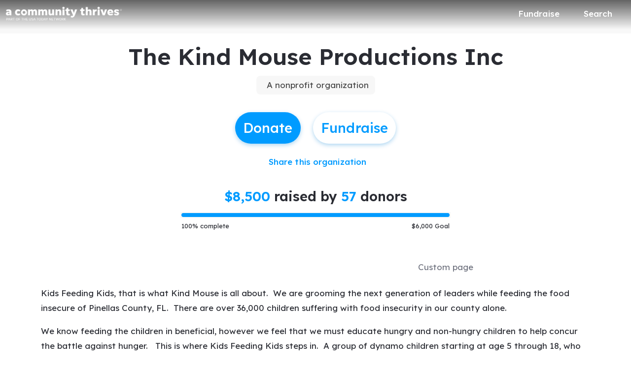

--- FILE ---
content_type: text/css
request_url: https://static-prod.mightycause.com/mc-client/styles-N4E52POI.css
body_size: 30985
content:
@charset "UTF-8";:root,[data-bs-theme=light]{--bs-blue: #0d6efd;--bs-indigo: #6610f2;--bs-purple: #6f42c1;--bs-pink: #d63384;--bs-red: #dc3545;--bs-orange: #fd7e14;--bs-yellow: #ffc107;--bs-green: #198754;--bs-teal: #20c997;--bs-cyan: #0dcaf0;--bs-black: #000;--bs-white: #fff;--bs-gray: #6c757d;--bs-gray-dark: #343a40;--bs-gray-100: #f8f9fa;--bs-gray-200: #e9ecef;--bs-gray-300: #dee2e6;--bs-gray-400: #ced4da;--bs-gray-500: #adb5bd;--bs-gray-600: #6c757d;--bs-gray-700: #495057;--bs-gray-800: #343a40;--bs-gray-900: #212529;--bs-primary: #6188ff;--bs-secondary: #717480;--bs-success: #17b26a;--bs-info: #fff61b;--bs-warning: #fff61b;--bs-danger: #ff4635;--bs-light: #f8f8f8;--bs-dark: #2a2c33;--bs-primary-rgb: 97, 136, 255;--bs-secondary-rgb: 113, 116, 128;--bs-success-rgb: 23, 178, 106;--bs-info-rgb: 255, 246, 27;--bs-warning-rgb: 255, 246, 27;--bs-danger-rgb: 255, 70, 53;--bs-light-rgb: 248, 248, 248;--bs-dark-rgb: 42, 44, 51;--bs-primary-text-emphasis: rgb(38.8, 54.4, 102);--bs-secondary-text-emphasis: rgb(45.2, 46.4, 51.2);--bs-success-text-emphasis: rgb(9.2, 71.2, 42.4);--bs-info-text-emphasis: rgb(102, 98.4, 10.8);--bs-warning-text-emphasis: rgb(102, 98.4, 10.8);--bs-danger-text-emphasis: rgb(102, 28, 21.2);--bs-light-text-emphasis: #495057;--bs-dark-text-emphasis: #495057;--bs-primary-bg-subtle: rgb(223.4, 231.2, 255);--bs-secondary-bg-subtle: rgb(226.6, 227.2, 229.6);--bs-success-bg-subtle: rgb(208.6, 239.6, 225.2);--bs-info-bg-subtle: rgb(255, 253.2, 209.4);--bs-warning-bg-subtle: rgb(255, 253.2, 209.4);--bs-danger-bg-subtle: rgb(255, 218, 214.6);--bs-light-bg-subtle: rgb(251.5, 252, 252.5);--bs-dark-bg-subtle: #ced4da;--bs-primary-border-subtle: rgb(191.8, 207.4, 255);--bs-secondary-border-subtle: rgb(198.2, 199.4, 204.2);--bs-success-border-subtle: rgb(162.2, 224.2, 195.4);--bs-info-border-subtle: rgb(255, 251.4, 163.8);--bs-warning-border-subtle: rgb(255, 251.4, 163.8);--bs-danger-border-subtle: rgb(255, 181, 174.2);--bs-light-border-subtle: #e9ecef;--bs-dark-border-subtle: #adb5bd;--bs-white-rgb: 255, 255, 255;--bs-black-rgb: 0, 0, 0;--bs-font-sans-serif: system-ui, -apple-system, "Segoe UI", Roboto, "Helvetica Neue", "Noto Sans", "Liberation Sans", Arial, sans-serif, "Apple Color Emoji", "Segoe UI Emoji", "Segoe UI Symbol", "Noto Color Emoji";--bs-font-monospace: SFMono-Regular, Menlo, Monaco, Consolas, "Liberation Mono", "Courier New", monospace;--bs-gradient: linear-gradient(180deg, rgba(255, 255, 255, .15), rgba(255, 255, 255, 0));--bs-body-font-family: "Lexend Deca", sans-serif;--bs-body-font-size: 1rem;--bs-body-font-weight: 400;--bs-body-line-height: 1.8;--bs-body-color: #2a2c33;--bs-body-color-rgb: 42, 44, 51;--bs-body-bg: #fff;--bs-body-bg-rgb: 255, 255, 255;--bs-emphasis-color: #000;--bs-emphasis-color-rgb: 0, 0, 0;--bs-secondary-color: rgba(42, 44, 51, .75);--bs-secondary-color-rgb: 42, 44, 51;--bs-secondary-bg: #e9ecef;--bs-secondary-bg-rgb: 233, 236, 239;--bs-tertiary-color: rgba(42, 44, 51, .5);--bs-tertiary-color-rgb: 42, 44, 51;--bs-tertiary-bg: #f8f9fa;--bs-tertiary-bg-rgb: 248, 249, 250;--bs-heading-color: inherit;--bs-link-color: #2a2c33;--bs-link-color-rgb: 42, 44, 51;--bs-link-decoration: underline;--bs-link-hover-color: #717480;--bs-link-hover-color-rgb: 113, 116, 128;--bs-code-color: #d63384;--bs-highlight-color: #2a2c33;--bs-highlight-bg: rgb(255, 242.6, 205.4);--bs-border-width: 1px;--bs-border-style: solid;--bs-border-color: #2a2c33;--bs-border-color-translucent: rgba(0, 0, 0, .175);--bs-border-radius: var(--mc-radius-8);--bs-border-radius-sm: var(--mc-radius-5);--bs-border-radius-lg: var(--mc-radius-12);--bs-border-radius-xl: 1rem;--bs-border-radius-xxl: 2rem;--bs-border-radius-2xl: var(--bs-border-radius-xxl);--bs-border-radius-pill: 50rem;--bs-box-shadow: 0 8px 16px rgba(0, 0, 0, .05);--bs-box-shadow-sm: 0 1px 6px rgba(0, 0, 0, .16);--bs-box-shadow-lg: 0 8px 16px rgba(0, 0, 0, .16);--bs-box-shadow-inset: inset 0 1px 2px rgba(0, 0, 0, .075);--bs-focus-ring-width: .25rem;--bs-focus-ring-opacity: .25;--bs-focus-ring-color: rgba(97, 136, 255, .25);--bs-form-valid-color: #17b26a;--bs-form-valid-border-color: #17b26a;--bs-form-invalid-color: #ff4635;--bs-form-invalid-border-color: #ff4635}*,*:before,*:after{box-sizing:border-box}@media (prefers-reduced-motion: no-preference){:root{scroll-behavior:smooth}}body{margin:0;font-family:var(--bs-body-font-family);font-size:var(--bs-body-font-size);font-weight:var(--bs-body-font-weight);line-height:var(--bs-body-line-height);color:var(--bs-body-color);text-align:var(--bs-body-text-align);background-color:var(--bs-body-bg);-webkit-text-size-adjust:100%;-webkit-tap-highlight-color:rgba(0,0,0,0)}hr{margin:1rem 0;color:inherit;border:0;border-top:var(--bs-border-width) solid;opacity:.25}h6,.h6,h5,.h5,h4,.h4,h3,.h3,h2,.h2,h1,.h1{margin-top:0;margin-bottom:1rem;font-weight:600;line-height:1.3;color:var(--bs-heading-color)}h1,.h1{font-size:calc(1.4rem + 1.8vw)}@media (min-width: 1200px){h1,.h1{font-size:2.75rem}}h2,.h2{font-size:calc(1.35rem + 1.2vw)}@media (min-width: 1200px){h2,.h2{font-size:2.25rem}}h3,.h3{font-size:calc(1.3125rem + .75vw)}@media (min-width: 1200px){h3,.h3{font-size:1.875rem}}h4,.h4{font-size:calc(1.2875rem + .45vw)}@media (min-width: 1200px){h4,.h4{font-size:1.625rem}}h5,.h5{font-size:1.25rem}h6,.h6{font-size:1rem}p{margin-top:0;margin-bottom:1rem}abbr[title]{text-decoration:underline dotted;cursor:help;text-decoration-skip-ink:none}address{margin-bottom:1rem;font-style:normal;line-height:inherit}ol,ul{padding-left:2rem}ol,ul,dl{margin-top:0;margin-bottom:1rem}ol ol,ul ul,ol ul,ul ol{margin-bottom:0}dt{font-weight:700}dd{margin-bottom:.5rem;margin-left:0}blockquote{margin:0 0 1rem}b,strong{font-weight:bolder}small,.small{font-size:.875em}mark,.mark{padding:.1875em;color:var(--bs-highlight-color);background-color:var(--bs-highlight-bg)}sub,sup{position:relative;font-size:.75em;line-height:0;vertical-align:baseline}sub{bottom:-.25em}sup{top:-.5em}a{color:rgba(var(--bs-link-color-rgb),var(--bs-link-opacity, 1));text-decoration:underline}a:hover{--bs-link-color-rgb: var(--bs-link-hover-color-rgb)}a:not([href]):not([class]),a:not([href]):not([class]):hover{color:inherit;text-decoration:none}pre,code,kbd,samp{font-family:var(--bs-font-monospace);font-size:1em}pre{display:block;margin-top:0;margin-bottom:1rem;overflow:auto;font-size:.875em}pre code{font-size:inherit;color:inherit;word-break:normal}code{font-size:.875em;color:var(--bs-code-color);word-wrap:break-word}a>code{color:inherit}kbd{padding:.1875rem .375rem;font-size:.875em;color:var(--bs-body-bg);background-color:var(--bs-body-color);border-radius:var(--mc-radius-5)}kbd kbd{padding:0;font-size:1em}figure{margin:0 0 1rem}img,svg{vertical-align:middle}table{caption-side:bottom;border-collapse:collapse}caption{padding-top:.5rem;padding-bottom:.5rem;color:var(--bs-secondary-color);text-align:left}th{text-align:inherit;text-align:-webkit-match-parent}thead,tbody,tfoot,tr,td,th{border-color:inherit;border-style:solid;border-width:0}label{display:inline-block}button{border-radius:0}button:focus:not(:focus-visible){outline:0}input,button,select,optgroup,textarea{margin:0;font-family:inherit;font-size:inherit;line-height:inherit}button,select{text-transform:none}[role=button]{cursor:pointer}select{word-wrap:normal}select:disabled{opacity:1}[list]:not([type=date]):not([type=datetime-local]):not([type=month]):not([type=week]):not([type=time])::-webkit-calendar-picker-indicator{display:none!important}button,[type=button],[type=reset],[type=submit]{-webkit-appearance:button}button:not(:disabled),[type=button]:not(:disabled),[type=reset]:not(:disabled),[type=submit]:not(:disabled){cursor:pointer}::-moz-focus-inner{padding:0;border-style:none}textarea{resize:vertical}fieldset{min-width:0;padding:0;margin:0;border:0}legend{float:left;width:100%;padding:0;margin-bottom:.5rem;line-height:inherit;font-size:calc(1.275rem + .3vw)}@media (min-width: 1200px){legend{font-size:1.5rem}}legend+*{clear:left}::-webkit-datetime-edit-fields-wrapper,::-webkit-datetime-edit-text,::-webkit-datetime-edit-minute,::-webkit-datetime-edit-hour-field,::-webkit-datetime-edit-day-field,::-webkit-datetime-edit-month-field,::-webkit-datetime-edit-year-field{padding:0}::-webkit-inner-spin-button{height:auto}[type=search]{-webkit-appearance:textfield;outline-offset:-2px}[type=search]::-webkit-search-cancel-button{cursor:pointer;filter:grayscale(1)}::-webkit-search-decoration{-webkit-appearance:none}::-webkit-color-swatch-wrapper{padding:0}::file-selector-button{font:inherit;-webkit-appearance:button}output{display:inline-block}iframe{border:0}summary{display:list-item;cursor:pointer}progress{vertical-align:baseline}[hidden]{display:none!important}.lead{font-size:calc(1.2565rem + .078vw);font-weight:500}@media (min-width: 1200px){.lead{font-size:1.315rem}}.display-1{font-weight:600;line-height:1.1;font-size:calc(1.6375rem + 4.65vw)}@media (min-width: 1200px){.display-1{font-size:5.125rem}}.display-2{font-weight:600;line-height:1.1;font-size:calc(1.55rem + 3.6vw)}@media (min-width: 1200px){.display-2{font-size:4.25rem}}.display-3{font-weight:600;line-height:1.1;font-size:calc(1.4875rem + 2.85vw)}@media (min-width: 1200px){.display-3{font-size:3.625rem}}.display-4{font-weight:600;line-height:1.1;font-size:calc(1.45rem + 2.4vw)}@media (min-width: 1200px){.display-4{font-size:3.25rem}}.display-5{font-weight:600;line-height:1.1;font-size:calc(1.3875rem + 1.65vw)}@media (min-width: 1200px){.display-5{font-size:2.625rem}}.display-6{font-weight:600;line-height:1.1;font-size:calc(1.35rem + 1.2vw)}@media (min-width: 1200px){.display-6{font-size:2.25rem}}.list-unstyled,.list-inline{padding-left:0;list-style:none}.list-inline-item{display:inline-block}.list-inline-item:not(:last-child){margin-right:.5rem}.initialism{font-size:.875em;text-transform:uppercase}.blockquote{margin-bottom:1rem;font-size:1.25rem}.blockquote>:last-child{margin-bottom:0}.blockquote-footer{margin-top:-1rem;margin-bottom:1rem;font-size:.875em;color:#6c757d}.blockquote-footer:before{content:"\2014\a0"}.img-fluid{max-width:100%;height:auto}.img-thumbnail{padding:.25rem;background-color:var(--bs-body-bg);border:var(--bs-border-width) solid var(--bs-border-color);border-radius:var(--bs-border-radius);max-width:100%;height:auto}.figure{display:inline-block}.figure-img{margin-bottom:.5rem;line-height:1}.figure-caption{font-size:.875em;color:var(--bs-secondary-color)}.container,.container-fluid,.container-xxl,.container-xl,.container-lg,.container-md,.container-sm{--bs-gutter-x: 1.5rem;--bs-gutter-y: 0;width:100%;padding-right:calc(var(--bs-gutter-x) * .5);padding-left:calc(var(--bs-gutter-x) * .5);margin-right:auto;margin-left:auto}@media (min-width: 576px){.container-sm,.container{max-width:540px}}@media (min-width: 768px){.container-md,.container-sm,.container{max-width:720px}}@media (min-width: 992px){.container-lg,.container-md,.container-sm,.container{max-width:960px}}@media (min-width: 1200px){.container-xl,.container-lg,.container-md,.container-sm,.container{max-width:1140px}}@media (min-width: 1400px){.container-xxl,.container-xl,.container-lg,.container-md,.container-sm,.container{max-width:1320px}}:root{--bs-breakpoint-xs: 0;--bs-breakpoint-sm: 576px;--bs-breakpoint-md: 768px;--bs-breakpoint-lg: 992px;--bs-breakpoint-xl: 1200px;--bs-breakpoint-xxl: 1400px}.row{--bs-gutter-x: 1.5rem;--bs-gutter-y: 0;display:flex;flex-wrap:wrap;margin-top:calc(-1 * var(--bs-gutter-y));margin-right:calc(-.5 * var(--bs-gutter-x));margin-left:calc(-.5 * var(--bs-gutter-x))}.row>*{flex-shrink:0;width:100%;max-width:100%;padding-right:calc(var(--bs-gutter-x) * .5);padding-left:calc(var(--bs-gutter-x) * .5);margin-top:var(--bs-gutter-y)}.col{flex:1 0 0}.row-cols-auto>*{flex:0 0 auto;width:auto}.row-cols-1>*{flex:0 0 auto;width:100%}.row-cols-2>*{flex:0 0 auto;width:50%}.row-cols-3>*{flex:0 0 auto;width:33.33333333%}.row-cols-4>*{flex:0 0 auto;width:25%}.row-cols-5>*{flex:0 0 auto;width:20%}.row-cols-6>*{flex:0 0 auto;width:16.66666667%}.col-auto{flex:0 0 auto;width:auto}.col-1{flex:0 0 auto;width:8.33333333%}.col-2{flex:0 0 auto;width:16.66666667%}.col-3{flex:0 0 auto;width:25%}.col-4{flex:0 0 auto;width:33.33333333%}.col-5{flex:0 0 auto;width:41.66666667%}.col-6{flex:0 0 auto;width:50%}.col-7{flex:0 0 auto;width:58.33333333%}.col-8{flex:0 0 auto;width:66.66666667%}.col-9{flex:0 0 auto;width:75%}.col-10{flex:0 0 auto;width:83.33333333%}.col-11{flex:0 0 auto;width:91.66666667%}.col-12{flex:0 0 auto;width:100%}.offset-1{margin-left:8.33333333%}.offset-2{margin-left:16.66666667%}.offset-3{margin-left:25%}.offset-4{margin-left:33.33333333%}.offset-5{margin-left:41.66666667%}.offset-6{margin-left:50%}.offset-7{margin-left:58.33333333%}.offset-8{margin-left:66.66666667%}.offset-9{margin-left:75%}.offset-10{margin-left:83.33333333%}.offset-11{margin-left:91.66666667%}.g-0,.gx-0{--bs-gutter-x: 0}.g-0,.gy-0{--bs-gutter-y: 0}.g-1,.gx-1{--bs-gutter-x: .5rem}.g-1,.gy-1{--bs-gutter-y: .5rem}.g-2,.gx-2{--bs-gutter-x: 1rem}.g-2,.gy-2{--bs-gutter-y: 1rem}.g-3,.gx-3{--bs-gutter-x: 1.5rem}.g-3,.gy-3{--bs-gutter-y: 1.5rem}.g-4,.gx-4{--bs-gutter-x: 2rem}.g-4,.gy-4{--bs-gutter-y: 2rem}.g-5,.gx-5{--bs-gutter-x: 3rem}.g-5,.gy-5{--bs-gutter-y: 3rem}.g-6,.gx-6{--bs-gutter-x: 4rem}.g-6,.gy-6{--bs-gutter-y: 4rem}.g-7,.gx-7{--bs-gutter-x: 6rem}.g-7,.gy-7{--bs-gutter-y: 6rem}@media (min-width: 576px){.col-sm{flex:1 0 0}.row-cols-sm-auto>*{flex:0 0 auto;width:auto}.row-cols-sm-1>*{flex:0 0 auto;width:100%}.row-cols-sm-2>*{flex:0 0 auto;width:50%}.row-cols-sm-3>*{flex:0 0 auto;width:33.33333333%}.row-cols-sm-4>*{flex:0 0 auto;width:25%}.row-cols-sm-5>*{flex:0 0 auto;width:20%}.row-cols-sm-6>*{flex:0 0 auto;width:16.66666667%}.col-sm-auto{flex:0 0 auto;width:auto}.col-sm-1{flex:0 0 auto;width:8.33333333%}.col-sm-2{flex:0 0 auto;width:16.66666667%}.col-sm-3{flex:0 0 auto;width:25%}.col-sm-4{flex:0 0 auto;width:33.33333333%}.col-sm-5{flex:0 0 auto;width:41.66666667%}.col-sm-6{flex:0 0 auto;width:50%}.col-sm-7{flex:0 0 auto;width:58.33333333%}.col-sm-8{flex:0 0 auto;width:66.66666667%}.col-sm-9{flex:0 0 auto;width:75%}.col-sm-10{flex:0 0 auto;width:83.33333333%}.col-sm-11{flex:0 0 auto;width:91.66666667%}.col-sm-12{flex:0 0 auto;width:100%}.offset-sm-0{margin-left:0}.offset-sm-1{margin-left:8.33333333%}.offset-sm-2{margin-left:16.66666667%}.offset-sm-3{margin-left:25%}.offset-sm-4{margin-left:33.33333333%}.offset-sm-5{margin-left:41.66666667%}.offset-sm-6{margin-left:50%}.offset-sm-7{margin-left:58.33333333%}.offset-sm-8{margin-left:66.66666667%}.offset-sm-9{margin-left:75%}.offset-sm-10{margin-left:83.33333333%}.offset-sm-11{margin-left:91.66666667%}.g-sm-0,.gx-sm-0{--bs-gutter-x: 0}.g-sm-0,.gy-sm-0{--bs-gutter-y: 0}.g-sm-1,.gx-sm-1{--bs-gutter-x: .5rem}.g-sm-1,.gy-sm-1{--bs-gutter-y: .5rem}.g-sm-2,.gx-sm-2{--bs-gutter-x: 1rem}.g-sm-2,.gy-sm-2{--bs-gutter-y: 1rem}.g-sm-3,.gx-sm-3{--bs-gutter-x: 1.5rem}.g-sm-3,.gy-sm-3{--bs-gutter-y: 1.5rem}.g-sm-4,.gx-sm-4{--bs-gutter-x: 2rem}.g-sm-4,.gy-sm-4{--bs-gutter-y: 2rem}.g-sm-5,.gx-sm-5{--bs-gutter-x: 3rem}.g-sm-5,.gy-sm-5{--bs-gutter-y: 3rem}.g-sm-6,.gx-sm-6{--bs-gutter-x: 4rem}.g-sm-6,.gy-sm-6{--bs-gutter-y: 4rem}.g-sm-7,.gx-sm-7{--bs-gutter-x: 6rem}.g-sm-7,.gy-sm-7{--bs-gutter-y: 6rem}}@media (min-width: 768px){.col-md{flex:1 0 0}.row-cols-md-auto>*{flex:0 0 auto;width:auto}.row-cols-md-1>*{flex:0 0 auto;width:100%}.row-cols-md-2>*{flex:0 0 auto;width:50%}.row-cols-md-3>*{flex:0 0 auto;width:33.33333333%}.row-cols-md-4>*{flex:0 0 auto;width:25%}.row-cols-md-5>*{flex:0 0 auto;width:20%}.row-cols-md-6>*{flex:0 0 auto;width:16.66666667%}.col-md-auto{flex:0 0 auto;width:auto}.col-md-1{flex:0 0 auto;width:8.33333333%}.col-md-2{flex:0 0 auto;width:16.66666667%}.col-md-3{flex:0 0 auto;width:25%}.col-md-4{flex:0 0 auto;width:33.33333333%}.col-md-5{flex:0 0 auto;width:41.66666667%}.col-md-6{flex:0 0 auto;width:50%}.col-md-7{flex:0 0 auto;width:58.33333333%}.col-md-8{flex:0 0 auto;width:66.66666667%}.col-md-9{flex:0 0 auto;width:75%}.col-md-10{flex:0 0 auto;width:83.33333333%}.col-md-11{flex:0 0 auto;width:91.66666667%}.col-md-12{flex:0 0 auto;width:100%}.offset-md-0{margin-left:0}.offset-md-1{margin-left:8.33333333%}.offset-md-2{margin-left:16.66666667%}.offset-md-3{margin-left:25%}.offset-md-4{margin-left:33.33333333%}.offset-md-5{margin-left:41.66666667%}.offset-md-6{margin-left:50%}.offset-md-7{margin-left:58.33333333%}.offset-md-8{margin-left:66.66666667%}.offset-md-9{margin-left:75%}.offset-md-10{margin-left:83.33333333%}.offset-md-11{margin-left:91.66666667%}.g-md-0,.gx-md-0{--bs-gutter-x: 0}.g-md-0,.gy-md-0{--bs-gutter-y: 0}.g-md-1,.gx-md-1{--bs-gutter-x: .5rem}.g-md-1,.gy-md-1{--bs-gutter-y: .5rem}.g-md-2,.gx-md-2{--bs-gutter-x: 1rem}.g-md-2,.gy-md-2{--bs-gutter-y: 1rem}.g-md-3,.gx-md-3{--bs-gutter-x: 1.5rem}.g-md-3,.gy-md-3{--bs-gutter-y: 1.5rem}.g-md-4,.gx-md-4{--bs-gutter-x: 2rem}.g-md-4,.gy-md-4{--bs-gutter-y: 2rem}.g-md-5,.gx-md-5{--bs-gutter-x: 3rem}.g-md-5,.gy-md-5{--bs-gutter-y: 3rem}.g-md-6,.gx-md-6{--bs-gutter-x: 4rem}.g-md-6,.gy-md-6{--bs-gutter-y: 4rem}.g-md-7,.gx-md-7{--bs-gutter-x: 6rem}.g-md-7,.gy-md-7{--bs-gutter-y: 6rem}}@media (min-width: 992px){.col-lg{flex:1 0 0}.row-cols-lg-auto>*{flex:0 0 auto;width:auto}.row-cols-lg-1>*{flex:0 0 auto;width:100%}.row-cols-lg-2>*{flex:0 0 auto;width:50%}.row-cols-lg-3>*{flex:0 0 auto;width:33.33333333%}.row-cols-lg-4>*{flex:0 0 auto;width:25%}.row-cols-lg-5>*{flex:0 0 auto;width:20%}.row-cols-lg-6>*{flex:0 0 auto;width:16.66666667%}.col-lg-auto{flex:0 0 auto;width:auto}.col-lg-1{flex:0 0 auto;width:8.33333333%}.col-lg-2{flex:0 0 auto;width:16.66666667%}.col-lg-3{flex:0 0 auto;width:25%}.col-lg-4{flex:0 0 auto;width:33.33333333%}.col-lg-5{flex:0 0 auto;width:41.66666667%}.col-lg-6{flex:0 0 auto;width:50%}.col-lg-7{flex:0 0 auto;width:58.33333333%}.col-lg-8{flex:0 0 auto;width:66.66666667%}.col-lg-9{flex:0 0 auto;width:75%}.col-lg-10{flex:0 0 auto;width:83.33333333%}.col-lg-11{flex:0 0 auto;width:91.66666667%}.col-lg-12{flex:0 0 auto;width:100%}.offset-lg-0{margin-left:0}.offset-lg-1{margin-left:8.33333333%}.offset-lg-2{margin-left:16.66666667%}.offset-lg-3{margin-left:25%}.offset-lg-4{margin-left:33.33333333%}.offset-lg-5{margin-left:41.66666667%}.offset-lg-6{margin-left:50%}.offset-lg-7{margin-left:58.33333333%}.offset-lg-8{margin-left:66.66666667%}.offset-lg-9{margin-left:75%}.offset-lg-10{margin-left:83.33333333%}.offset-lg-11{margin-left:91.66666667%}.g-lg-0,.gx-lg-0{--bs-gutter-x: 0}.g-lg-0,.gy-lg-0{--bs-gutter-y: 0}.g-lg-1,.gx-lg-1{--bs-gutter-x: .5rem}.g-lg-1,.gy-lg-1{--bs-gutter-y: .5rem}.g-lg-2,.gx-lg-2{--bs-gutter-x: 1rem}.g-lg-2,.gy-lg-2{--bs-gutter-y: 1rem}.g-lg-3,.gx-lg-3{--bs-gutter-x: 1.5rem}.g-lg-3,.gy-lg-3{--bs-gutter-y: 1.5rem}.g-lg-4,.gx-lg-4{--bs-gutter-x: 2rem}.g-lg-4,.gy-lg-4{--bs-gutter-y: 2rem}.g-lg-5,.gx-lg-5{--bs-gutter-x: 3rem}.g-lg-5,.gy-lg-5{--bs-gutter-y: 3rem}.g-lg-6,.gx-lg-6{--bs-gutter-x: 4rem}.g-lg-6,.gy-lg-6{--bs-gutter-y: 4rem}.g-lg-7,.gx-lg-7{--bs-gutter-x: 6rem}.g-lg-7,.gy-lg-7{--bs-gutter-y: 6rem}}@media (min-width: 1200px){.col-xl{flex:1 0 0}.row-cols-xl-auto>*{flex:0 0 auto;width:auto}.row-cols-xl-1>*{flex:0 0 auto;width:100%}.row-cols-xl-2>*{flex:0 0 auto;width:50%}.row-cols-xl-3>*{flex:0 0 auto;width:33.33333333%}.row-cols-xl-4>*{flex:0 0 auto;width:25%}.row-cols-xl-5>*{flex:0 0 auto;width:20%}.row-cols-xl-6>*{flex:0 0 auto;width:16.66666667%}.col-xl-auto{flex:0 0 auto;width:auto}.col-xl-1{flex:0 0 auto;width:8.33333333%}.col-xl-2{flex:0 0 auto;width:16.66666667%}.col-xl-3{flex:0 0 auto;width:25%}.col-xl-4{flex:0 0 auto;width:33.33333333%}.col-xl-5{flex:0 0 auto;width:41.66666667%}.col-xl-6{flex:0 0 auto;width:50%}.col-xl-7{flex:0 0 auto;width:58.33333333%}.col-xl-8{flex:0 0 auto;width:66.66666667%}.col-xl-9{flex:0 0 auto;width:75%}.col-xl-10{flex:0 0 auto;width:83.33333333%}.col-xl-11{flex:0 0 auto;width:91.66666667%}.col-xl-12{flex:0 0 auto;width:100%}.offset-xl-0{margin-left:0}.offset-xl-1{margin-left:8.33333333%}.offset-xl-2{margin-left:16.66666667%}.offset-xl-3{margin-left:25%}.offset-xl-4{margin-left:33.33333333%}.offset-xl-5{margin-left:41.66666667%}.offset-xl-6{margin-left:50%}.offset-xl-7{margin-left:58.33333333%}.offset-xl-8{margin-left:66.66666667%}.offset-xl-9{margin-left:75%}.offset-xl-10{margin-left:83.33333333%}.offset-xl-11{margin-left:91.66666667%}.g-xl-0,.gx-xl-0{--bs-gutter-x: 0}.g-xl-0,.gy-xl-0{--bs-gutter-y: 0}.g-xl-1,.gx-xl-1{--bs-gutter-x: .5rem}.g-xl-1,.gy-xl-1{--bs-gutter-y: .5rem}.g-xl-2,.gx-xl-2{--bs-gutter-x: 1rem}.g-xl-2,.gy-xl-2{--bs-gutter-y: 1rem}.g-xl-3,.gx-xl-3{--bs-gutter-x: 1.5rem}.g-xl-3,.gy-xl-3{--bs-gutter-y: 1.5rem}.g-xl-4,.gx-xl-4{--bs-gutter-x: 2rem}.g-xl-4,.gy-xl-4{--bs-gutter-y: 2rem}.g-xl-5,.gx-xl-5{--bs-gutter-x: 3rem}.g-xl-5,.gy-xl-5{--bs-gutter-y: 3rem}.g-xl-6,.gx-xl-6{--bs-gutter-x: 4rem}.g-xl-6,.gy-xl-6{--bs-gutter-y: 4rem}.g-xl-7,.gx-xl-7{--bs-gutter-x: 6rem}.g-xl-7,.gy-xl-7{--bs-gutter-y: 6rem}}@media (min-width: 1400px){.col-xxl{flex:1 0 0}.row-cols-xxl-auto>*{flex:0 0 auto;width:auto}.row-cols-xxl-1>*{flex:0 0 auto;width:100%}.row-cols-xxl-2>*{flex:0 0 auto;width:50%}.row-cols-xxl-3>*{flex:0 0 auto;width:33.33333333%}.row-cols-xxl-4>*{flex:0 0 auto;width:25%}.row-cols-xxl-5>*{flex:0 0 auto;width:20%}.row-cols-xxl-6>*{flex:0 0 auto;width:16.66666667%}.col-xxl-auto{flex:0 0 auto;width:auto}.col-xxl-1{flex:0 0 auto;width:8.33333333%}.col-xxl-2{flex:0 0 auto;width:16.66666667%}.col-xxl-3{flex:0 0 auto;width:25%}.col-xxl-4{flex:0 0 auto;width:33.33333333%}.col-xxl-5{flex:0 0 auto;width:41.66666667%}.col-xxl-6{flex:0 0 auto;width:50%}.col-xxl-7{flex:0 0 auto;width:58.33333333%}.col-xxl-8{flex:0 0 auto;width:66.66666667%}.col-xxl-9{flex:0 0 auto;width:75%}.col-xxl-10{flex:0 0 auto;width:83.33333333%}.col-xxl-11{flex:0 0 auto;width:91.66666667%}.col-xxl-12{flex:0 0 auto;width:100%}.offset-xxl-0{margin-left:0}.offset-xxl-1{margin-left:8.33333333%}.offset-xxl-2{margin-left:16.66666667%}.offset-xxl-3{margin-left:25%}.offset-xxl-4{margin-left:33.33333333%}.offset-xxl-5{margin-left:41.66666667%}.offset-xxl-6{margin-left:50%}.offset-xxl-7{margin-left:58.33333333%}.offset-xxl-8{margin-left:66.66666667%}.offset-xxl-9{margin-left:75%}.offset-xxl-10{margin-left:83.33333333%}.offset-xxl-11{margin-left:91.66666667%}.g-xxl-0,.gx-xxl-0{--bs-gutter-x: 0}.g-xxl-0,.gy-xxl-0{--bs-gutter-y: 0}.g-xxl-1,.gx-xxl-1{--bs-gutter-x: .5rem}.g-xxl-1,.gy-xxl-1{--bs-gutter-y: .5rem}.g-xxl-2,.gx-xxl-2{--bs-gutter-x: 1rem}.g-xxl-2,.gy-xxl-2{--bs-gutter-y: 1rem}.g-xxl-3,.gx-xxl-3{--bs-gutter-x: 1.5rem}.g-xxl-3,.gy-xxl-3{--bs-gutter-y: 1.5rem}.g-xxl-4,.gx-xxl-4{--bs-gutter-x: 2rem}.g-xxl-4,.gy-xxl-4{--bs-gutter-y: 2rem}.g-xxl-5,.gx-xxl-5{--bs-gutter-x: 3rem}.g-xxl-5,.gy-xxl-5{--bs-gutter-y: 3rem}.g-xxl-6,.gx-xxl-6{--bs-gutter-x: 4rem}.g-xxl-6,.gy-xxl-6{--bs-gutter-y: 4rem}.g-xxl-7,.gx-xxl-7{--bs-gutter-x: 6rem}.g-xxl-7,.gy-xxl-7{--bs-gutter-y: 6rem}}.clearfix:after{display:block;clear:both;content:""}.text-bg-primary{color:#000!important;background-color:RGBA(var(--bs-primary-rgb),var(--bs-bg-opacity, 1))!important}.text-bg-secondary{color:#fff!important;background-color:RGBA(var(--bs-secondary-rgb),var(--bs-bg-opacity, 1))!important}.text-bg-success{color:#000!important;background-color:RGBA(var(--bs-success-rgb),var(--bs-bg-opacity, 1))!important}.text-bg-info{color:#000!important;background-color:RGBA(var(--bs-info-rgb),var(--bs-bg-opacity, 1))!important}.text-bg-warning{color:#000!important;background-color:RGBA(var(--bs-warning-rgb),var(--bs-bg-opacity, 1))!important}.text-bg-danger{color:#000!important;background-color:RGBA(var(--bs-danger-rgb),var(--bs-bg-opacity, 1))!important}.text-bg-light{color:#000!important;background-color:RGBA(var(--bs-light-rgb),var(--bs-bg-opacity, 1))!important}.text-bg-dark{color:#fff!important;background-color:RGBA(var(--bs-dark-rgb),var(--bs-bg-opacity, 1))!important}.link-primary{color:RGBA(var(--bs-primary-rgb),var(--bs-link-opacity, 1))!important;text-decoration-color:RGBA(var(--bs-primary-rgb),var(--bs-link-underline-opacity, 1))!important}.link-primary:hover,.link-primary:focus{color:RGBA(129,160,255,var(--bs-link-opacity, 1))!important;text-decoration-color:RGBA(129,160,255,var(--bs-link-underline-opacity, 1))!important}.link-secondary{color:RGBA(var(--bs-secondary-rgb),var(--bs-link-opacity, 1))!important;text-decoration-color:RGBA(var(--bs-secondary-rgb),var(--bs-link-underline-opacity, 1))!important}.link-secondary:hover,.link-secondary:focus{color:RGBA(90,93,102,var(--bs-link-opacity, 1))!important;text-decoration-color:RGBA(90,93,102,var(--bs-link-underline-opacity, 1))!important}.link-success{color:RGBA(var(--bs-success-rgb),var(--bs-link-opacity, 1))!important;text-decoration-color:RGBA(var(--bs-success-rgb),var(--bs-link-underline-opacity, 1))!important}.link-success:hover,.link-success:focus{color:RGBA(69,193,136,var(--bs-link-opacity, 1))!important;text-decoration-color:RGBA(69,193,136,var(--bs-link-underline-opacity, 1))!important}.link-info{color:RGBA(var(--bs-info-rgb),var(--bs-link-opacity, 1))!important;text-decoration-color:RGBA(var(--bs-info-rgb),var(--bs-link-underline-opacity, 1))!important}.link-info:hover,.link-info:focus{color:RGBA(255,248,73,var(--bs-link-opacity, 1))!important;text-decoration-color:RGBA(255,248,73,var(--bs-link-underline-opacity, 1))!important}.link-warning{color:RGBA(var(--bs-warning-rgb),var(--bs-link-opacity, 1))!important;text-decoration-color:RGBA(var(--bs-warning-rgb),var(--bs-link-underline-opacity, 1))!important}.link-warning:hover,.link-warning:focus{color:RGBA(255,248,73,var(--bs-link-opacity, 1))!important;text-decoration-color:RGBA(255,248,73,var(--bs-link-underline-opacity, 1))!important}.link-danger{color:RGBA(var(--bs-danger-rgb),var(--bs-link-opacity, 1))!important;text-decoration-color:RGBA(var(--bs-danger-rgb),var(--bs-link-underline-opacity, 1))!important}.link-danger:hover,.link-danger:focus{color:RGBA(255,107,93,var(--bs-link-opacity, 1))!important;text-decoration-color:RGBA(255,107,93,var(--bs-link-underline-opacity, 1))!important}.link-light{color:RGBA(var(--bs-light-rgb),var(--bs-link-opacity, 1))!important;text-decoration-color:RGBA(var(--bs-light-rgb),var(--bs-link-underline-opacity, 1))!important}.link-light:hover,.link-light:focus{color:RGBA(249,249,249,var(--bs-link-opacity, 1))!important;text-decoration-color:RGBA(249,249,249,var(--bs-link-underline-opacity, 1))!important}.link-dark{color:RGBA(var(--bs-dark-rgb),var(--bs-link-opacity, 1))!important;text-decoration-color:RGBA(var(--bs-dark-rgb),var(--bs-link-underline-opacity, 1))!important}.link-dark:hover,.link-dark:focus{color:RGBA(34,35,41,var(--bs-link-opacity, 1))!important;text-decoration-color:RGBA(34,35,41,var(--bs-link-underline-opacity, 1))!important}.link-body-emphasis{color:RGBA(var(--bs-emphasis-color-rgb),var(--bs-link-opacity, 1))!important;text-decoration-color:RGBA(var(--bs-emphasis-color-rgb),var(--bs-link-underline-opacity, 1))!important}.link-body-emphasis:hover,.link-body-emphasis:focus{color:RGBA(var(--bs-emphasis-color-rgb),var(--bs-link-opacity, .75))!important;text-decoration-color:RGBA(var(--bs-emphasis-color-rgb),var(--bs-link-underline-opacity, .75))!important}.focus-ring:focus{outline:0;box-shadow:var(--bs-focus-ring-x, 0) var(--bs-focus-ring-y, 0) var(--bs-focus-ring-blur, 0) var(--bs-focus-ring-width) var(--bs-focus-ring-color)}.icon-link{display:inline-flex;gap:.375rem;align-items:center;text-decoration-color:rgba(var(--bs-link-color-rgb),var(--bs-link-opacity, .5));text-underline-offset:.25em;backface-visibility:hidden}.icon-link>.bi{flex-shrink:0;width:1em;height:1em;fill:currentcolor;transition:.2s ease-in-out transform}@media (prefers-reduced-motion: reduce){.icon-link>.bi{transition:none}}.icon-link-hover:hover>.bi,.icon-link-hover:focus-visible>.bi{transform:var(--bs-icon-link-transform, translate3d(.25em, 0, 0))}.ratio{position:relative;width:100%}.ratio:before{display:block;padding-top:var(--bs-aspect-ratio);content:""}.ratio>*{position:absolute;top:0;left:0;width:100%;height:100%}.ratio-1x1{--bs-aspect-ratio: 100%}.ratio-4x3{--bs-aspect-ratio: 75%}.ratio-16x9{--bs-aspect-ratio: 56.25%}.ratio-21x9{--bs-aspect-ratio: 42.8571428571%}.fixed-top{position:fixed;top:0;right:0;left:0;z-index:1030}.fixed-bottom{position:fixed;right:0;bottom:0;left:0;z-index:1030}.sticky-top{position:sticky;top:0;z-index:1020}.sticky-bottom{position:sticky;bottom:0;z-index:1020}@media (min-width: 576px){.sticky-sm-top{position:sticky;top:0;z-index:1020}.sticky-sm-bottom{position:sticky;bottom:0;z-index:1020}}@media (min-width: 768px){.sticky-md-top{position:sticky;top:0;z-index:1020}.sticky-md-bottom{position:sticky;bottom:0;z-index:1020}}@media (min-width: 992px){.sticky-lg-top{position:sticky;top:0;z-index:1020}.sticky-lg-bottom{position:sticky;bottom:0;z-index:1020}}@media (min-width: 1200px){.sticky-xl-top{position:sticky;top:0;z-index:1020}.sticky-xl-bottom{position:sticky;bottom:0;z-index:1020}}@media (min-width: 1400px){.sticky-xxl-top{position:sticky;top:0;z-index:1020}.sticky-xxl-bottom{position:sticky;bottom:0;z-index:1020}}.hstack{display:flex;flex-direction:row;align-items:center;align-self:stretch}.vstack{display:flex;flex:1 1 auto;flex-direction:column;align-self:stretch}.visually-hidden,.visually-hidden-focusable:not(:focus):not(:focus-within){width:1px!important;height:1px!important;padding:0!important;margin:-1px!important;overflow:hidden!important;clip:rect(0,0,0,0)!important;white-space:nowrap!important;border:0!important}.visually-hidden:not(caption),.visually-hidden-focusable:not(:focus):not(:focus-within):not(caption){position:absolute!important}.visually-hidden *,.visually-hidden-focusable:not(:focus):not(:focus-within) *{overflow:hidden!important}.stretched-link:after{position:absolute;inset:0;z-index:1;content:""}.text-truncate{overflow:hidden;text-overflow:ellipsis;white-space:nowrap}.vr{display:inline-block;align-self:stretch;width:var(--bs-border-width);min-height:1em;background-color:currentcolor;opacity:.25}.align-baseline{vertical-align:baseline!important}.align-top{vertical-align:top!important}.align-middle{vertical-align:middle!important}.align-bottom{vertical-align:bottom!important}.align-text-bottom{vertical-align:text-bottom!important}.align-text-top{vertical-align:text-top!important}.float-start{float:left!important}.float-end{float:right!important}.float-none{float:none!important}.object-fit-contain{object-fit:contain!important}.object-fit-cover{object-fit:cover!important}.object-fit-fill{object-fit:fill!important}.object-fit-scale{object-fit:scale-down!important}.object-fit-none{object-fit:none!important}.opacity-0{opacity:0!important}.opacity-25{opacity:.25!important}.opacity-50{opacity:.5!important}.opacity-75{opacity:.75!important}.opacity-100{opacity:1!important}.overflow-auto{overflow:auto!important}.overflow-hidden{overflow:hidden!important}.overflow-visible{overflow:visible!important}.overflow-scroll{overflow:scroll!important}.overflow-x-auto{overflow-x:auto!important}.overflow-x-hidden{overflow-x:hidden!important}.overflow-x-visible{overflow-x:visible!important}.overflow-x-scroll{overflow-x:scroll!important}.overflow-y-auto{overflow-y:auto!important}.overflow-y-hidden{overflow-y:hidden!important}.overflow-y-visible{overflow-y:visible!important}.overflow-y-scroll{overflow-y:scroll!important}.d-inline{display:inline!important}.d-inline-block{display:inline-block!important}.d-block{display:block!important}.d-grid{display:grid!important}.d-inline-grid{display:inline-grid!important}.d-table{display:table!important}.d-table-row{display:table-row!important}.d-table-cell{display:table-cell!important}.d-flex{display:flex!important}.d-inline-flex{display:inline-flex!important}.d-none{display:none!important}.shadow{box-shadow:var(--bs-box-shadow)!important}.shadow-sm{box-shadow:var(--bs-box-shadow-sm)!important}.shadow-lg{box-shadow:var(--bs-box-shadow-lg)!important}.shadow-none{box-shadow:none!important}.focus-ring-primary{--bs-focus-ring-color: rgba(var(--bs-primary-rgb), var(--bs-focus-ring-opacity))}.focus-ring-secondary{--bs-focus-ring-color: rgba(var(--bs-secondary-rgb), var(--bs-focus-ring-opacity))}.focus-ring-success{--bs-focus-ring-color: rgba(var(--bs-success-rgb), var(--bs-focus-ring-opacity))}.focus-ring-info{--bs-focus-ring-color: rgba(var(--bs-info-rgb), var(--bs-focus-ring-opacity))}.focus-ring-warning{--bs-focus-ring-color: rgba(var(--bs-warning-rgb), var(--bs-focus-ring-opacity))}.focus-ring-danger{--bs-focus-ring-color: rgba(var(--bs-danger-rgb), var(--bs-focus-ring-opacity))}.focus-ring-light{--bs-focus-ring-color: rgba(var(--bs-light-rgb), var(--bs-focus-ring-opacity))}.focus-ring-dark{--bs-focus-ring-color: rgba(var(--bs-dark-rgb), var(--bs-focus-ring-opacity))}.position-static{position:static!important}.position-relative{position:relative!important}.position-absolute{position:absolute!important}.position-fixed{position:fixed!important}.position-sticky{position:sticky!important}.top-0{top:0!important}.top-50{top:50%!important}.top-100{top:100%!important}.bottom-0{bottom:0!important}.bottom-50{bottom:50%!important}.bottom-100{bottom:100%!important}.start-0{left:0!important}.start-50{left:50%!important}.start-100{left:100%!important}.end-0{right:0!important}.end-50{right:50%!important}.end-100{right:100%!important}.translate-middle{transform:translate(-50%,-50%)!important}.translate-middle-x{transform:translate(-50%)!important}.translate-middle-y{transform:translateY(-50%)!important}.border{border:var(--bs-border-width) var(--bs-border-style) var(--bs-border-color)!important}.border-0{border:0!important}.border-top{border-top:var(--bs-border-width) var(--bs-border-style) var(--bs-border-color)!important}.border-top-0{border-top:0!important}.border-end{border-right:var(--bs-border-width) var(--bs-border-style) var(--bs-border-color)!important}.border-end-0{border-right:0!important}.border-bottom{border-bottom:var(--bs-border-width) var(--bs-border-style) var(--bs-border-color)!important}.border-bottom-0{border-bottom:0!important}.border-start{border-left:var(--bs-border-width) var(--bs-border-style) var(--bs-border-color)!important}.border-start-0{border-left:0!important}.border-primary{--bs-border-opacity: 1;border-color:rgba(var(--bs-primary-rgb),var(--bs-border-opacity))!important}.border-secondary{--bs-border-opacity: 1;border-color:rgba(var(--bs-secondary-rgb),var(--bs-border-opacity))!important}.border-success{--bs-border-opacity: 1;border-color:rgba(var(--bs-success-rgb),var(--bs-border-opacity))!important}.border-info{--bs-border-opacity: 1;border-color:rgba(var(--bs-info-rgb),var(--bs-border-opacity))!important}.border-warning{--bs-border-opacity: 1;border-color:rgba(var(--bs-warning-rgb),var(--bs-border-opacity))!important}.border-danger{--bs-border-opacity: 1;border-color:rgba(var(--bs-danger-rgb),var(--bs-border-opacity))!important}.border-light{--bs-border-opacity: 1;border-color:rgba(var(--bs-light-rgb),var(--bs-border-opacity))!important}.border-dark{--bs-border-opacity: 1;border-color:rgba(var(--bs-dark-rgb),var(--bs-border-opacity))!important}.border-black{--bs-border-opacity: 1;border-color:rgba(var(--bs-black-rgb),var(--bs-border-opacity))!important}.border-white{--bs-border-opacity: 1;border-color:rgba(var(--bs-white-rgb),var(--bs-border-opacity))!important}.border-primary-subtle{border-color:var(--bs-primary-border-subtle)!important}.border-secondary-subtle{border-color:var(--bs-secondary-border-subtle)!important}.border-success-subtle{border-color:var(--bs-success-border-subtle)!important}.border-info-subtle{border-color:var(--bs-info-border-subtle)!important}.border-warning-subtle{border-color:var(--bs-warning-border-subtle)!important}.border-danger-subtle{border-color:var(--bs-danger-border-subtle)!important}.border-light-subtle{border-color:var(--bs-light-border-subtle)!important}.border-dark-subtle{border-color:var(--bs-dark-border-subtle)!important}.border-1{border-width:1px!important}.border-2{border-width:2px!important}.border-3{border-width:3px!important}.border-4{border-width:4px!important}.border-5{border-width:5px!important}.border-opacity-10{--bs-border-opacity: .1}.border-opacity-25{--bs-border-opacity: .25}.border-opacity-50{--bs-border-opacity: .5}.border-opacity-75{--bs-border-opacity: .75}.border-opacity-100{--bs-border-opacity: 1}.w-25{width:25%!important}.w-50{width:50%!important}.w-75{width:75%!important}.w-100{width:100%!important}.w-auto{width:auto!important}.mw-100{max-width:100%!important}.vw-100{width:100vw!important}.min-vw-100{min-width:100vw!important}.h-25{height:25%!important}.h-50{height:50%!important}.h-75{height:75%!important}.h-100{height:100%!important}.h-auto{height:auto!important}.mh-100{max-height:100%!important}.vh-100{height:100vh!important}.min-vh-100{min-height:100vh!important}.flex-fill{flex:1 1 auto!important}.flex-row{flex-direction:row!important}.flex-column{flex-direction:column!important}.flex-row-reverse{flex-direction:row-reverse!important}.flex-column-reverse{flex-direction:column-reverse!important}.flex-grow-0{flex-grow:0!important}.flex-grow-1{flex-grow:1!important}.flex-shrink-0{flex-shrink:0!important}.flex-shrink-1{flex-shrink:1!important}.flex-wrap{flex-wrap:wrap!important}.flex-nowrap{flex-wrap:nowrap!important}.flex-wrap-reverse{flex-wrap:wrap-reverse!important}.justify-content-start{justify-content:flex-start!important}.justify-content-end{justify-content:flex-end!important}.justify-content-center{justify-content:center!important}.justify-content-between{justify-content:space-between!important}.justify-content-around{justify-content:space-around!important}.justify-content-evenly{justify-content:space-evenly!important}.align-items-start{align-items:flex-start!important}.align-items-end{align-items:flex-end!important}.align-items-center{align-items:center!important}.align-items-baseline{align-items:baseline!important}.align-items-stretch{align-items:stretch!important}.align-content-start{align-content:flex-start!important}.align-content-end{align-content:flex-end!important}.align-content-center{align-content:center!important}.align-content-between{align-content:space-between!important}.align-content-around{align-content:space-around!important}.align-content-stretch{align-content:stretch!important}.align-self-auto{align-self:auto!important}.align-self-start{align-self:flex-start!important}.align-self-end{align-self:flex-end!important}.align-self-center{align-self:center!important}.align-self-baseline{align-self:baseline!important}.align-self-stretch{align-self:stretch!important}.order-first{order:-1!important}.order-0{order:0!important}.order-1{order:1!important}.order-2{order:2!important}.order-3{order:3!important}.order-4{order:4!important}.order-5{order:5!important}.order-last{order:6!important}.m-0{margin:0!important}.m-1{margin:.5rem!important}.m-2{margin:1rem!important}.m-3{margin:1.5rem!important}.m-4{margin:2rem!important}.m-5{margin:3rem!important}.m-6{margin:4rem!important}.m-7{margin:6rem!important}.m-auto{margin:auto!important}.mx-0{margin-right:0!important;margin-left:0!important}.mx-1{margin-right:.5rem!important;margin-left:.5rem!important}.mx-2{margin-right:1rem!important;margin-left:1rem!important}.mx-3{margin-right:1.5rem!important;margin-left:1.5rem!important}.mx-4{margin-right:2rem!important;margin-left:2rem!important}.mx-5{margin-right:3rem!important;margin-left:3rem!important}.mx-6{margin-right:4rem!important;margin-left:4rem!important}.mx-7{margin-right:6rem!important;margin-left:6rem!important}.mx-auto{margin-right:auto!important;margin-left:auto!important}.my-0{margin-top:0!important;margin-bottom:0!important}.my-1{margin-top:.5rem!important;margin-bottom:.5rem!important}.my-2{margin-top:1rem!important;margin-bottom:1rem!important}.my-3{margin-top:1.5rem!important;margin-bottom:1.5rem!important}.my-4{margin-top:2rem!important;margin-bottom:2rem!important}.my-5{margin-top:3rem!important;margin-bottom:3rem!important}.my-6{margin-top:4rem!important;margin-bottom:4rem!important}.my-7{margin-top:6rem!important;margin-bottom:6rem!important}.my-auto{margin-top:auto!important;margin-bottom:auto!important}.mt-0{margin-top:0!important}.mt-1{margin-top:.5rem!important}.mt-2{margin-top:1rem!important}.mt-3{margin-top:1.5rem!important}.mt-4{margin-top:2rem!important}.mt-5{margin-top:3rem!important}.mt-6{margin-top:4rem!important}.mt-7{margin-top:6rem!important}.mt-auto{margin-top:auto!important}.me-0{margin-right:0!important}.me-1{margin-right:.5rem!important}.me-2{margin-right:1rem!important}.me-3{margin-right:1.5rem!important}.me-4{margin-right:2rem!important}.me-5{margin-right:3rem!important}.me-6{margin-right:4rem!important}.me-7{margin-right:6rem!important}.me-auto{margin-right:auto!important}.mb-0{margin-bottom:0!important}.mb-1{margin-bottom:.5rem!important}.mb-2{margin-bottom:1rem!important}.mb-3{margin-bottom:1.5rem!important}.mb-4{margin-bottom:2rem!important}.mb-5{margin-bottom:3rem!important}.mb-6{margin-bottom:4rem!important}.mb-7{margin-bottom:6rem!important}.mb-auto{margin-bottom:auto!important}.ms-0{margin-left:0!important}.ms-1{margin-left:.5rem!important}.ms-2{margin-left:1rem!important}.ms-3{margin-left:1.5rem!important}.ms-4{margin-left:2rem!important}.ms-5{margin-left:3rem!important}.ms-6{margin-left:4rem!important}.ms-7{margin-left:6rem!important}.ms-auto{margin-left:auto!important}.p-0{padding:0!important}.p-1{padding:.5rem!important}.p-2{padding:1rem!important}.p-3{padding:1.5rem!important}.p-4{padding:2rem!important}.p-5{padding:3rem!important}.p-6{padding:4rem!important}.p-7{padding:6rem!important}.px-0{padding-right:0!important;padding-left:0!important}.px-1{padding-right:.5rem!important;padding-left:.5rem!important}.px-2{padding-right:1rem!important;padding-left:1rem!important}.px-3{padding-right:1.5rem!important;padding-left:1.5rem!important}.px-4{padding-right:2rem!important;padding-left:2rem!important}.px-5{padding-right:3rem!important;padding-left:3rem!important}.px-6{padding-right:4rem!important;padding-left:4rem!important}.px-7{padding-right:6rem!important;padding-left:6rem!important}.py-0{padding-top:0!important;padding-bottom:0!important}.py-1{padding-top:.5rem!important;padding-bottom:.5rem!important}.py-2{padding-top:1rem!important;padding-bottom:1rem!important}.py-3{padding-top:1.5rem!important;padding-bottom:1.5rem!important}.py-4{padding-top:2rem!important;padding-bottom:2rem!important}.py-5{padding-top:3rem!important;padding-bottom:3rem!important}.py-6{padding-top:4rem!important;padding-bottom:4rem!important}.py-7{padding-top:6rem!important;padding-bottom:6rem!important}.pt-0{padding-top:0!important}.pt-1{padding-top:.5rem!important}.pt-2{padding-top:1rem!important}.pt-3{padding-top:1.5rem!important}.pt-4{padding-top:2rem!important}.pt-5{padding-top:3rem!important}.pt-6{padding-top:4rem!important}.pt-7{padding-top:6rem!important}.pe-0{padding-right:0!important}.pe-1{padding-right:.5rem!important}.pe-2{padding-right:1rem!important}.pe-3{padding-right:1.5rem!important}.pe-4{padding-right:2rem!important}.pe-5{padding-right:3rem!important}.pe-6{padding-right:4rem!important}.pe-7{padding-right:6rem!important}.pb-0{padding-bottom:0!important}.pb-1{padding-bottom:.5rem!important}.pb-2{padding-bottom:1rem!important}.pb-3{padding-bottom:1.5rem!important}.pb-4{padding-bottom:2rem!important}.pb-5{padding-bottom:3rem!important}.pb-6{padding-bottom:4rem!important}.pb-7{padding-bottom:6rem!important}.ps-0{padding-left:0!important}.ps-1{padding-left:.5rem!important}.ps-2{padding-left:1rem!important}.ps-3{padding-left:1.5rem!important}.ps-4{padding-left:2rem!important}.ps-5{padding-left:3rem!important}.ps-6{padding-left:4rem!important}.ps-7{padding-left:6rem!important}.gap-0{gap:0!important}.gap-1{gap:.5rem!important}.gap-2{gap:1rem!important}.gap-3{gap:1.5rem!important}.gap-4{gap:2rem!important}.gap-5{gap:3rem!important}.gap-6{gap:4rem!important}.gap-7{gap:6rem!important}.row-gap-0{row-gap:0!important}.row-gap-1{row-gap:.5rem!important}.row-gap-2{row-gap:1rem!important}.row-gap-3{row-gap:1.5rem!important}.row-gap-4{row-gap:2rem!important}.row-gap-5{row-gap:3rem!important}.row-gap-6{row-gap:4rem!important}.row-gap-7{row-gap:6rem!important}.column-gap-0{column-gap:0!important}.column-gap-1{column-gap:.5rem!important}.column-gap-2{column-gap:1rem!important}.column-gap-3{column-gap:1.5rem!important}.column-gap-4{column-gap:2rem!important}.column-gap-5{column-gap:3rem!important}.column-gap-6{column-gap:4rem!important}.column-gap-7{column-gap:6rem!important}.font-monospace{font-family:var(--bs-font-monospace)!important}.fs-1{font-size:calc(1.4rem + 1.8vw)!important}.fs-2{font-size:calc(1.35rem + 1.2vw)!important}.fs-3{font-size:calc(1.3125rem + .75vw)!important}.fs-4{font-size:calc(1.2875rem + .45vw)!important}.fs-5{font-size:1.25rem!important}.fs-6{font-size:1rem!important}.fst-italic{font-style:italic!important}.fst-normal{font-style:normal!important}.fw-lighter{font-weight:lighter!important}.fw-light{font-weight:300!important}.fw-normal{font-weight:400!important}.fw-medium{font-weight:500!important}.fw-semibold{font-weight:600!important}.fw-bold{font-weight:700!important}.fw-bolder{font-weight:bolder!important}.lh-1{line-height:1!important}.lh-sm{line-height:1.6!important}.lh-base{line-height:1.8!important}.lh-lg{line-height:1.4!important}.text-start{text-align:left!important}.text-end{text-align:right!important}.text-center{text-align:center!important}.text-decoration-none{text-decoration:none!important}.text-decoration-underline{text-decoration:underline!important}.text-decoration-line-through{text-decoration:line-through!important}.text-lowercase{text-transform:lowercase!important}.text-uppercase{text-transform:uppercase!important}.text-capitalize{text-transform:capitalize!important}.text-wrap{white-space:normal!important}.text-nowrap{white-space:nowrap!important}.text-break{word-wrap:break-word!important;word-break:break-word!important}.text-primary{color:#6188ff!important}.text-secondary{color:#717480!important}.text-success{color:#17b26a!important}.text-info,.text-warning{color:#fff61b!important}.text-danger{color:#ff4635!important}.text-light{color:#f8f8f8!important}.text-dark{color:#2a2c33!important}.text-white{color:var(--mc-neutral-min)!important}.text-admin{color:#9058f0!important}.text-body{color:#2a2c33!important}.text-muted{color:var(--bs-secondary-color)!important}.text-green{color:#198754!important}.text-black-50{color:#00000080!important}.text-white-50{color:rgba(var(--mc-neutral-min),.5)!important}.text-transparent-1{color:#00000008!important}.text-transparent-2{color:#00000014!important}.text-transparent-3{color:#00000029!important}.text-transparent-4{color:#0000003d!important}.text-transparent-5{color:#0000007a!important}.text-transparent-6{color:#000000b0!important}.text-transparent-7{color:#000000e3!important}.text-reset{color:inherit!important}.text-opacity-25{--bs-text-opacity: .25}.text-opacity-50{--bs-text-opacity: .5}.text-opacity-75{--bs-text-opacity: .75}.text-opacity-100{--bs-text-opacity: 1}.text-primary-emphasis{color:var(--bs-primary-text-emphasis)!important}.text-secondary-emphasis{color:var(--bs-secondary-text-emphasis)!important}.text-success-emphasis{color:var(--bs-success-text-emphasis)!important}.text-info-emphasis{color:var(--bs-info-text-emphasis)!important}.text-warning-emphasis{color:var(--bs-warning-text-emphasis)!important}.text-danger-emphasis{color:var(--bs-danger-text-emphasis)!important}.text-light-emphasis{color:var(--bs-light-text-emphasis)!important}.text-dark-emphasis{color:var(--bs-dark-text-emphasis)!important}.link-opacity-10,.link-opacity-10-hover:hover{--bs-link-opacity: .1}.link-opacity-25,.link-opacity-25-hover:hover{--bs-link-opacity: .25}.link-opacity-50,.link-opacity-50-hover:hover{--bs-link-opacity: .5}.link-opacity-75,.link-opacity-75-hover:hover{--bs-link-opacity: .75}.link-opacity-100,.link-opacity-100-hover:hover{--bs-link-opacity: 1}.link-offset-1,.link-offset-1-hover:hover{text-underline-offset:.125em!important}.link-offset-2,.link-offset-2-hover:hover{text-underline-offset:.25em!important}.link-offset-3,.link-offset-3-hover:hover{text-underline-offset:.375em!important}.link-underline-primary{--bs-link-underline-opacity: 1;text-decoration-color:rgba(var(--bs-primary-rgb),var(--bs-link-underline-opacity))!important}.link-underline-secondary{--bs-link-underline-opacity: 1;text-decoration-color:rgba(var(--bs-secondary-rgb),var(--bs-link-underline-opacity))!important}.link-underline-success{--bs-link-underline-opacity: 1;text-decoration-color:rgba(var(--bs-success-rgb),var(--bs-link-underline-opacity))!important}.link-underline-info{--bs-link-underline-opacity: 1;text-decoration-color:rgba(var(--bs-info-rgb),var(--bs-link-underline-opacity))!important}.link-underline-warning{--bs-link-underline-opacity: 1;text-decoration-color:rgba(var(--bs-warning-rgb),var(--bs-link-underline-opacity))!important}.link-underline-danger{--bs-link-underline-opacity: 1;text-decoration-color:rgba(var(--bs-danger-rgb),var(--bs-link-underline-opacity))!important}.link-underline-light{--bs-link-underline-opacity: 1;text-decoration-color:rgba(var(--bs-light-rgb),var(--bs-link-underline-opacity))!important}.link-underline-dark{--bs-link-underline-opacity: 1;text-decoration-color:rgba(var(--bs-dark-rgb),var(--bs-link-underline-opacity))!important}.link-underline{--bs-link-underline-opacity: 1;text-decoration-color:rgba(var(--bs-link-color-rgb),var(--bs-link-underline-opacity, 1))!important}.link-underline-opacity-0,.link-underline-opacity-0-hover:hover{--bs-link-underline-opacity: 0}.link-underline-opacity-10,.link-underline-opacity-10-hover:hover{--bs-link-underline-opacity: .1}.link-underline-opacity-25,.link-underline-opacity-25-hover:hover{--bs-link-underline-opacity: .25}.link-underline-opacity-50,.link-underline-opacity-50-hover:hover{--bs-link-underline-opacity: .5}.link-underline-opacity-75,.link-underline-opacity-75-hover:hover{--bs-link-underline-opacity: .75}.link-underline-opacity-100,.link-underline-opacity-100-hover:hover{--bs-link-underline-opacity: 1}.bg-primary{background-color:#6188ff!important}.bg-secondary{background-color:#717480!important}.bg-success{background-color:#17b26a!important}.bg-info,.bg-warning{background-color:#fff61b!important}.bg-danger{background-color:#ff4635!important}.bg-light{background-color:#f8f8f8!important}.bg-dark{background-color:#2a2c33!important}.bg-white{background-color:#fff!important}.bg-admin{background-color:#9058f0!important}.bg-gray-200{background-color:#c7c9cf!important}.bg-gray-300{background-color:#9c9ea4!important}.bg-transparent{background-color:transparent!important}.bg-transparent-2{background-color:#00000014!important}.bg-transparent-4{background-color:#0000003d!important}.bg-transparent-blue{background-color:#6188ff1a!important}.bg-opacity-10{--bs-bg-opacity: .1}.bg-opacity-25{--bs-bg-opacity: .25}.bg-opacity-50{--bs-bg-opacity: .5}.bg-opacity-75{--bs-bg-opacity: .75}.bg-opacity-100{--bs-bg-opacity: 1}.bg-primary-subtle{background-color:var(--bs-primary-bg-subtle)!important}.bg-secondary-subtle{background-color:var(--bs-secondary-bg-subtle)!important}.bg-success-subtle{background-color:var(--bs-success-bg-subtle)!important}.bg-info-subtle{background-color:var(--bs-info-bg-subtle)!important}.bg-warning-subtle{background-color:var(--bs-warning-bg-subtle)!important}.bg-danger-subtle{background-color:var(--bs-danger-bg-subtle)!important}.bg-light-subtle{background-color:var(--bs-light-bg-subtle)!important}.bg-dark-subtle{background-color:var(--bs-dark-bg-subtle)!important}.bg-gradient{background-image:var(--bs-gradient)!important}.user-select-all{-webkit-user-select:all!important;user-select:all!important}.user-select-auto{-webkit-user-select:auto!important;user-select:auto!important}.user-select-none{-webkit-user-select:none!important;user-select:none!important}.pe-none{pointer-events:none!important}.pe-auto{pointer-events:auto!important}.rounded{border-radius:var(--bs-border-radius)!important}.rounded-0{border-radius:0!important}.rounded-1{border-radius:var(--bs-border-radius-sm)!important}.rounded-2{border-radius:var(--bs-border-radius)!important}.rounded-3{border-radius:var(--bs-border-radius-lg)!important}.rounded-4{border-radius:var(--bs-border-radius-xl)!important}.rounded-5{border-radius:var(--bs-border-radius-xxl)!important}.rounded-circle{border-radius:50%!important}.rounded-pill{border-radius:var(--bs-border-radius-pill)!important}.rounded-top{border-top-left-radius:var(--bs-border-radius)!important;border-top-right-radius:var(--bs-border-radius)!important}.rounded-top-0{border-top-left-radius:0!important;border-top-right-radius:0!important}.rounded-top-1{border-top-left-radius:var(--bs-border-radius-sm)!important;border-top-right-radius:var(--bs-border-radius-sm)!important}.rounded-top-2{border-top-left-radius:var(--bs-border-radius)!important;border-top-right-radius:var(--bs-border-radius)!important}.rounded-top-3{border-top-left-radius:var(--bs-border-radius-lg)!important;border-top-right-radius:var(--bs-border-radius-lg)!important}.rounded-top-4{border-top-left-radius:var(--bs-border-radius-xl)!important;border-top-right-radius:var(--bs-border-radius-xl)!important}.rounded-top-5{border-top-left-radius:var(--bs-border-radius-xxl)!important;border-top-right-radius:var(--bs-border-radius-xxl)!important}.rounded-top-circle{border-top-left-radius:50%!important;border-top-right-radius:50%!important}.rounded-top-pill{border-top-left-radius:var(--bs-border-radius-pill)!important;border-top-right-radius:var(--bs-border-radius-pill)!important}.rounded-end{border-top-right-radius:var(--bs-border-radius)!important;border-bottom-right-radius:var(--bs-border-radius)!important}.rounded-end-0{border-top-right-radius:0!important;border-bottom-right-radius:0!important}.rounded-end-1{border-top-right-radius:var(--bs-border-radius-sm)!important;border-bottom-right-radius:var(--bs-border-radius-sm)!important}.rounded-end-2{border-top-right-radius:var(--bs-border-radius)!important;border-bottom-right-radius:var(--bs-border-radius)!important}.rounded-end-3{border-top-right-radius:var(--bs-border-radius-lg)!important;border-bottom-right-radius:var(--bs-border-radius-lg)!important}.rounded-end-4{border-top-right-radius:var(--bs-border-radius-xl)!important;border-bottom-right-radius:var(--bs-border-radius-xl)!important}.rounded-end-5{border-top-right-radius:var(--bs-border-radius-xxl)!important;border-bottom-right-radius:var(--bs-border-radius-xxl)!important}.rounded-end-circle{border-top-right-radius:50%!important;border-bottom-right-radius:50%!important}.rounded-end-pill{border-top-right-radius:var(--bs-border-radius-pill)!important;border-bottom-right-radius:var(--bs-border-radius-pill)!important}.rounded-bottom{border-bottom-right-radius:var(--bs-border-radius)!important;border-bottom-left-radius:var(--bs-border-radius)!important}.rounded-bottom-0{border-bottom-right-radius:0!important;border-bottom-left-radius:0!important}.rounded-bottom-1{border-bottom-right-radius:var(--bs-border-radius-sm)!important;border-bottom-left-radius:var(--bs-border-radius-sm)!important}.rounded-bottom-2{border-bottom-right-radius:var(--bs-border-radius)!important;border-bottom-left-radius:var(--bs-border-radius)!important}.rounded-bottom-3{border-bottom-right-radius:var(--bs-border-radius-lg)!important;border-bottom-left-radius:var(--bs-border-radius-lg)!important}.rounded-bottom-4{border-bottom-right-radius:var(--bs-border-radius-xl)!important;border-bottom-left-radius:var(--bs-border-radius-xl)!important}.rounded-bottom-5{border-bottom-right-radius:var(--bs-border-radius-xxl)!important;border-bottom-left-radius:var(--bs-border-radius-xxl)!important}.rounded-bottom-circle{border-bottom-right-radius:50%!important;border-bottom-left-radius:50%!important}.rounded-bottom-pill{border-bottom-right-radius:var(--bs-border-radius-pill)!important;border-bottom-left-radius:var(--bs-border-radius-pill)!important}.rounded-start{border-bottom-left-radius:var(--bs-border-radius)!important;border-top-left-radius:var(--bs-border-radius)!important}.rounded-start-0{border-bottom-left-radius:0!important;border-top-left-radius:0!important}.rounded-start-1{border-bottom-left-radius:var(--bs-border-radius-sm)!important;border-top-left-radius:var(--bs-border-radius-sm)!important}.rounded-start-2{border-bottom-left-radius:var(--bs-border-radius)!important;border-top-left-radius:var(--bs-border-radius)!important}.rounded-start-3{border-bottom-left-radius:var(--bs-border-radius-lg)!important;border-top-left-radius:var(--bs-border-radius-lg)!important}.rounded-start-4{border-bottom-left-radius:var(--bs-border-radius-xl)!important;border-top-left-radius:var(--bs-border-radius-xl)!important}.rounded-start-5{border-bottom-left-radius:var(--bs-border-radius-xxl)!important;border-top-left-radius:var(--bs-border-radius-xxl)!important}.rounded-start-circle{border-bottom-left-radius:50%!important;border-top-left-radius:50%!important}.rounded-start-pill{border-bottom-left-radius:var(--bs-border-radius-pill)!important;border-top-left-radius:var(--bs-border-radius-pill)!important}.visible{visibility:visible!important}.invisible{visibility:hidden!important}.z-n1{z-index:-1!important}.z-0{z-index:0!important}.z-1{z-index:1!important}.z-2{z-index:2!important}.z-3{z-index:3!important}.cursor-auto{cursor:auto!important}.cursor-pointer{cursor:pointer!important}.cursor-grab{cursor:grab!important}@media (min-width: 576px){.float-sm-start{float:left!important}.float-sm-end{float:right!important}.float-sm-none{float:none!important}.object-fit-sm-contain{object-fit:contain!important}.object-fit-sm-cover{object-fit:cover!important}.object-fit-sm-fill{object-fit:fill!important}.object-fit-sm-scale{object-fit:scale-down!important}.object-fit-sm-none{object-fit:none!important}.d-sm-inline{display:inline!important}.d-sm-inline-block{display:inline-block!important}.d-sm-block{display:block!important}.d-sm-grid{display:grid!important}.d-sm-inline-grid{display:inline-grid!important}.d-sm-table{display:table!important}.d-sm-table-row{display:table-row!important}.d-sm-table-cell{display:table-cell!important}.d-sm-flex{display:flex!important}.d-sm-inline-flex{display:inline-flex!important}.d-sm-none{display:none!important}.w-sm-25{width:25%!important}.w-sm-50{width:50%!important}.w-sm-75{width:75%!important}.w-sm-100{width:100%!important}.w-sm-auto{width:auto!important}.flex-sm-fill{flex:1 1 auto!important}.flex-sm-row{flex-direction:row!important}.flex-sm-column{flex-direction:column!important}.flex-sm-row-reverse{flex-direction:row-reverse!important}.flex-sm-column-reverse{flex-direction:column-reverse!important}.flex-sm-grow-0{flex-grow:0!important}.flex-sm-grow-1{flex-grow:1!important}.flex-sm-shrink-0{flex-shrink:0!important}.flex-sm-shrink-1{flex-shrink:1!important}.flex-sm-wrap{flex-wrap:wrap!important}.flex-sm-nowrap{flex-wrap:nowrap!important}.flex-sm-wrap-reverse{flex-wrap:wrap-reverse!important}.justify-content-sm-start{justify-content:flex-start!important}.justify-content-sm-end{justify-content:flex-end!important}.justify-content-sm-center{justify-content:center!important}.justify-content-sm-between{justify-content:space-between!important}.justify-content-sm-around{justify-content:space-around!important}.justify-content-sm-evenly{justify-content:space-evenly!important}.align-items-sm-start{align-items:flex-start!important}.align-items-sm-end{align-items:flex-end!important}.align-items-sm-center{align-items:center!important}.align-items-sm-baseline{align-items:baseline!important}.align-items-sm-stretch{align-items:stretch!important}.align-content-sm-start{align-content:flex-start!important}.align-content-sm-end{align-content:flex-end!important}.align-content-sm-center{align-content:center!important}.align-content-sm-between{align-content:space-between!important}.align-content-sm-around{align-content:space-around!important}.align-content-sm-stretch{align-content:stretch!important}.align-self-sm-auto{align-self:auto!important}.align-self-sm-start{align-self:flex-start!important}.align-self-sm-end{align-self:flex-end!important}.align-self-sm-center{align-self:center!important}.align-self-sm-baseline{align-self:baseline!important}.align-self-sm-stretch{align-self:stretch!important}.order-sm-first{order:-1!important}.order-sm-0{order:0!important}.order-sm-1{order:1!important}.order-sm-2{order:2!important}.order-sm-3{order:3!important}.order-sm-4{order:4!important}.order-sm-5{order:5!important}.order-sm-last{order:6!important}.m-sm-0{margin:0!important}.m-sm-1{margin:.5rem!important}.m-sm-2{margin:1rem!important}.m-sm-3{margin:1.5rem!important}.m-sm-4{margin:2rem!important}.m-sm-5{margin:3rem!important}.m-sm-6{margin:4rem!important}.m-sm-7{margin:6rem!important}.m-sm-auto{margin:auto!important}.mx-sm-0{margin-right:0!important;margin-left:0!important}.mx-sm-1{margin-right:.5rem!important;margin-left:.5rem!important}.mx-sm-2{margin-right:1rem!important;margin-left:1rem!important}.mx-sm-3{margin-right:1.5rem!important;margin-left:1.5rem!important}.mx-sm-4{margin-right:2rem!important;margin-left:2rem!important}.mx-sm-5{margin-right:3rem!important;margin-left:3rem!important}.mx-sm-6{margin-right:4rem!important;margin-left:4rem!important}.mx-sm-7{margin-right:6rem!important;margin-left:6rem!important}.mx-sm-auto{margin-right:auto!important;margin-left:auto!important}.my-sm-0{margin-top:0!important;margin-bottom:0!important}.my-sm-1{margin-top:.5rem!important;margin-bottom:.5rem!important}.my-sm-2{margin-top:1rem!important;margin-bottom:1rem!important}.my-sm-3{margin-top:1.5rem!important;margin-bottom:1.5rem!important}.my-sm-4{margin-top:2rem!important;margin-bottom:2rem!important}.my-sm-5{margin-top:3rem!important;margin-bottom:3rem!important}.my-sm-6{margin-top:4rem!important;margin-bottom:4rem!important}.my-sm-7{margin-top:6rem!important;margin-bottom:6rem!important}.my-sm-auto{margin-top:auto!important;margin-bottom:auto!important}.mt-sm-0{margin-top:0!important}.mt-sm-1{margin-top:.5rem!important}.mt-sm-2{margin-top:1rem!important}.mt-sm-3{margin-top:1.5rem!important}.mt-sm-4{margin-top:2rem!important}.mt-sm-5{margin-top:3rem!important}.mt-sm-6{margin-top:4rem!important}.mt-sm-7{margin-top:6rem!important}.mt-sm-auto{margin-top:auto!important}.me-sm-0{margin-right:0!important}.me-sm-1{margin-right:.5rem!important}.me-sm-2{margin-right:1rem!important}.me-sm-3{margin-right:1.5rem!important}.me-sm-4{margin-right:2rem!important}.me-sm-5{margin-right:3rem!important}.me-sm-6{margin-right:4rem!important}.me-sm-7{margin-right:6rem!important}.me-sm-auto{margin-right:auto!important}.mb-sm-0{margin-bottom:0!important}.mb-sm-1{margin-bottom:.5rem!important}.mb-sm-2{margin-bottom:1rem!important}.mb-sm-3{margin-bottom:1.5rem!important}.mb-sm-4{margin-bottom:2rem!important}.mb-sm-5{margin-bottom:3rem!important}.mb-sm-6{margin-bottom:4rem!important}.mb-sm-7{margin-bottom:6rem!important}.mb-sm-auto{margin-bottom:auto!important}.ms-sm-0{margin-left:0!important}.ms-sm-1{margin-left:.5rem!important}.ms-sm-2{margin-left:1rem!important}.ms-sm-3{margin-left:1.5rem!important}.ms-sm-4{margin-left:2rem!important}.ms-sm-5{margin-left:3rem!important}.ms-sm-6{margin-left:4rem!important}.ms-sm-7{margin-left:6rem!important}.ms-sm-auto{margin-left:auto!important}.p-sm-0{padding:0!important}.p-sm-1{padding:.5rem!important}.p-sm-2{padding:1rem!important}.p-sm-3{padding:1.5rem!important}.p-sm-4{padding:2rem!important}.p-sm-5{padding:3rem!important}.p-sm-6{padding:4rem!important}.p-sm-7{padding:6rem!important}.px-sm-0{padding-right:0!important;padding-left:0!important}.px-sm-1{padding-right:.5rem!important;padding-left:.5rem!important}.px-sm-2{padding-right:1rem!important;padding-left:1rem!important}.px-sm-3{padding-right:1.5rem!important;padding-left:1.5rem!important}.px-sm-4{padding-right:2rem!important;padding-left:2rem!important}.px-sm-5{padding-right:3rem!important;padding-left:3rem!important}.px-sm-6{padding-right:4rem!important;padding-left:4rem!important}.px-sm-7{padding-right:6rem!important;padding-left:6rem!important}.py-sm-0{padding-top:0!important;padding-bottom:0!important}.py-sm-1{padding-top:.5rem!important;padding-bottom:.5rem!important}.py-sm-2{padding-top:1rem!important;padding-bottom:1rem!important}.py-sm-3{padding-top:1.5rem!important;padding-bottom:1.5rem!important}.py-sm-4{padding-top:2rem!important;padding-bottom:2rem!important}.py-sm-5{padding-top:3rem!important;padding-bottom:3rem!important}.py-sm-6{padding-top:4rem!important;padding-bottom:4rem!important}.py-sm-7{padding-top:6rem!important;padding-bottom:6rem!important}.pt-sm-0{padding-top:0!important}.pt-sm-1{padding-top:.5rem!important}.pt-sm-2{padding-top:1rem!important}.pt-sm-3{padding-top:1.5rem!important}.pt-sm-4{padding-top:2rem!important}.pt-sm-5{padding-top:3rem!important}.pt-sm-6{padding-top:4rem!important}.pt-sm-7{padding-top:6rem!important}.pe-sm-0{padding-right:0!important}.pe-sm-1{padding-right:.5rem!important}.pe-sm-2{padding-right:1rem!important}.pe-sm-3{padding-right:1.5rem!important}.pe-sm-4{padding-right:2rem!important}.pe-sm-5{padding-right:3rem!important}.pe-sm-6{padding-right:4rem!important}.pe-sm-7{padding-right:6rem!important}.pb-sm-0{padding-bottom:0!important}.pb-sm-1{padding-bottom:.5rem!important}.pb-sm-2{padding-bottom:1rem!important}.pb-sm-3{padding-bottom:1.5rem!important}.pb-sm-4{padding-bottom:2rem!important}.pb-sm-5{padding-bottom:3rem!important}.pb-sm-6{padding-bottom:4rem!important}.pb-sm-7{padding-bottom:6rem!important}.ps-sm-0{padding-left:0!important}.ps-sm-1{padding-left:.5rem!important}.ps-sm-2{padding-left:1rem!important}.ps-sm-3{padding-left:1.5rem!important}.ps-sm-4{padding-left:2rem!important}.ps-sm-5{padding-left:3rem!important}.ps-sm-6{padding-left:4rem!important}.ps-sm-7{padding-left:6rem!important}.gap-sm-0{gap:0!important}.gap-sm-1{gap:.5rem!important}.gap-sm-2{gap:1rem!important}.gap-sm-3{gap:1.5rem!important}.gap-sm-4{gap:2rem!important}.gap-sm-5{gap:3rem!important}.gap-sm-6{gap:4rem!important}.gap-sm-7{gap:6rem!important}.row-gap-sm-0{row-gap:0!important}.row-gap-sm-1{row-gap:.5rem!important}.row-gap-sm-2{row-gap:1rem!important}.row-gap-sm-3{row-gap:1.5rem!important}.row-gap-sm-4{row-gap:2rem!important}.row-gap-sm-5{row-gap:3rem!important}.row-gap-sm-6{row-gap:4rem!important}.row-gap-sm-7{row-gap:6rem!important}.column-gap-sm-0{column-gap:0!important}.column-gap-sm-1{column-gap:.5rem!important}.column-gap-sm-2{column-gap:1rem!important}.column-gap-sm-3{column-gap:1.5rem!important}.column-gap-sm-4{column-gap:2rem!important}.column-gap-sm-5{column-gap:3rem!important}.column-gap-sm-6{column-gap:4rem!important}.column-gap-sm-7{column-gap:6rem!important}.text-sm-start{text-align:left!important}.text-sm-end{text-align:right!important}.text-sm-center{text-align:center!important}}@media (min-width: 768px){.float-md-start{float:left!important}.float-md-end{float:right!important}.float-md-none{float:none!important}.object-fit-md-contain{object-fit:contain!important}.object-fit-md-cover{object-fit:cover!important}.object-fit-md-fill{object-fit:fill!important}.object-fit-md-scale{object-fit:scale-down!important}.object-fit-md-none{object-fit:none!important}.d-md-inline{display:inline!important}.d-md-inline-block{display:inline-block!important}.d-md-block{display:block!important}.d-md-grid{display:grid!important}.d-md-inline-grid{display:inline-grid!important}.d-md-table{display:table!important}.d-md-table-row{display:table-row!important}.d-md-table-cell{display:table-cell!important}.d-md-flex{display:flex!important}.d-md-inline-flex{display:inline-flex!important}.d-md-none{display:none!important}.w-md-25{width:25%!important}.w-md-50{width:50%!important}.w-md-75{width:75%!important}.w-md-100{width:100%!important}.w-md-auto{width:auto!important}.flex-md-fill{flex:1 1 auto!important}.flex-md-row{flex-direction:row!important}.flex-md-column{flex-direction:column!important}.flex-md-row-reverse{flex-direction:row-reverse!important}.flex-md-column-reverse{flex-direction:column-reverse!important}.flex-md-grow-0{flex-grow:0!important}.flex-md-grow-1{flex-grow:1!important}.flex-md-shrink-0{flex-shrink:0!important}.flex-md-shrink-1{flex-shrink:1!important}.flex-md-wrap{flex-wrap:wrap!important}.flex-md-nowrap{flex-wrap:nowrap!important}.flex-md-wrap-reverse{flex-wrap:wrap-reverse!important}.justify-content-md-start{justify-content:flex-start!important}.justify-content-md-end{justify-content:flex-end!important}.justify-content-md-center{justify-content:center!important}.justify-content-md-between{justify-content:space-between!important}.justify-content-md-around{justify-content:space-around!important}.justify-content-md-evenly{justify-content:space-evenly!important}.align-items-md-start{align-items:flex-start!important}.align-items-md-end{align-items:flex-end!important}.align-items-md-center{align-items:center!important}.align-items-md-baseline{align-items:baseline!important}.align-items-md-stretch{align-items:stretch!important}.align-content-md-start{align-content:flex-start!important}.align-content-md-end{align-content:flex-end!important}.align-content-md-center{align-content:center!important}.align-content-md-between{align-content:space-between!important}.align-content-md-around{align-content:space-around!important}.align-content-md-stretch{align-content:stretch!important}.align-self-md-auto{align-self:auto!important}.align-self-md-start{align-self:flex-start!important}.align-self-md-end{align-self:flex-end!important}.align-self-md-center{align-self:center!important}.align-self-md-baseline{align-self:baseline!important}.align-self-md-stretch{align-self:stretch!important}.order-md-first{order:-1!important}.order-md-0{order:0!important}.order-md-1{order:1!important}.order-md-2{order:2!important}.order-md-3{order:3!important}.order-md-4{order:4!important}.order-md-5{order:5!important}.order-md-last{order:6!important}.m-md-0{margin:0!important}.m-md-1{margin:.5rem!important}.m-md-2{margin:1rem!important}.m-md-3{margin:1.5rem!important}.m-md-4{margin:2rem!important}.m-md-5{margin:3rem!important}.m-md-6{margin:4rem!important}.m-md-7{margin:6rem!important}.m-md-auto{margin:auto!important}.mx-md-0{margin-right:0!important;margin-left:0!important}.mx-md-1{margin-right:.5rem!important;margin-left:.5rem!important}.mx-md-2{margin-right:1rem!important;margin-left:1rem!important}.mx-md-3{margin-right:1.5rem!important;margin-left:1.5rem!important}.mx-md-4{margin-right:2rem!important;margin-left:2rem!important}.mx-md-5{margin-right:3rem!important;margin-left:3rem!important}.mx-md-6{margin-right:4rem!important;margin-left:4rem!important}.mx-md-7{margin-right:6rem!important;margin-left:6rem!important}.mx-md-auto{margin-right:auto!important;margin-left:auto!important}.my-md-0{margin-top:0!important;margin-bottom:0!important}.my-md-1{margin-top:.5rem!important;margin-bottom:.5rem!important}.my-md-2{margin-top:1rem!important;margin-bottom:1rem!important}.my-md-3{margin-top:1.5rem!important;margin-bottom:1.5rem!important}.my-md-4{margin-top:2rem!important;margin-bottom:2rem!important}.my-md-5{margin-top:3rem!important;margin-bottom:3rem!important}.my-md-6{margin-top:4rem!important;margin-bottom:4rem!important}.my-md-7{margin-top:6rem!important;margin-bottom:6rem!important}.my-md-auto{margin-top:auto!important;margin-bottom:auto!important}.mt-md-0{margin-top:0!important}.mt-md-1{margin-top:.5rem!important}.mt-md-2{margin-top:1rem!important}.mt-md-3{margin-top:1.5rem!important}.mt-md-4{margin-top:2rem!important}.mt-md-5{margin-top:3rem!important}.mt-md-6{margin-top:4rem!important}.mt-md-7{margin-top:6rem!important}.mt-md-auto{margin-top:auto!important}.me-md-0{margin-right:0!important}.me-md-1{margin-right:.5rem!important}.me-md-2{margin-right:1rem!important}.me-md-3{margin-right:1.5rem!important}.me-md-4{margin-right:2rem!important}.me-md-5{margin-right:3rem!important}.me-md-6{margin-right:4rem!important}.me-md-7{margin-right:6rem!important}.me-md-auto{margin-right:auto!important}.mb-md-0{margin-bottom:0!important}.mb-md-1{margin-bottom:.5rem!important}.mb-md-2{margin-bottom:1rem!important}.mb-md-3{margin-bottom:1.5rem!important}.mb-md-4{margin-bottom:2rem!important}.mb-md-5{margin-bottom:3rem!important}.mb-md-6{margin-bottom:4rem!important}.mb-md-7{margin-bottom:6rem!important}.mb-md-auto{margin-bottom:auto!important}.ms-md-0{margin-left:0!important}.ms-md-1{margin-left:.5rem!important}.ms-md-2{margin-left:1rem!important}.ms-md-3{margin-left:1.5rem!important}.ms-md-4{margin-left:2rem!important}.ms-md-5{margin-left:3rem!important}.ms-md-6{margin-left:4rem!important}.ms-md-7{margin-left:6rem!important}.ms-md-auto{margin-left:auto!important}.p-md-0{padding:0!important}.p-md-1{padding:.5rem!important}.p-md-2{padding:1rem!important}.p-md-3{padding:1.5rem!important}.p-md-4{padding:2rem!important}.p-md-5{padding:3rem!important}.p-md-6{padding:4rem!important}.p-md-7{padding:6rem!important}.px-md-0{padding-right:0!important;padding-left:0!important}.px-md-1{padding-right:.5rem!important;padding-left:.5rem!important}.px-md-2{padding-right:1rem!important;padding-left:1rem!important}.px-md-3{padding-right:1.5rem!important;padding-left:1.5rem!important}.px-md-4{padding-right:2rem!important;padding-left:2rem!important}.px-md-5{padding-right:3rem!important;padding-left:3rem!important}.px-md-6{padding-right:4rem!important;padding-left:4rem!important}.px-md-7{padding-right:6rem!important;padding-left:6rem!important}.py-md-0{padding-top:0!important;padding-bottom:0!important}.py-md-1{padding-top:.5rem!important;padding-bottom:.5rem!important}.py-md-2{padding-top:1rem!important;padding-bottom:1rem!important}.py-md-3{padding-top:1.5rem!important;padding-bottom:1.5rem!important}.py-md-4{padding-top:2rem!important;padding-bottom:2rem!important}.py-md-5{padding-top:3rem!important;padding-bottom:3rem!important}.py-md-6{padding-top:4rem!important;padding-bottom:4rem!important}.py-md-7{padding-top:6rem!important;padding-bottom:6rem!important}.pt-md-0{padding-top:0!important}.pt-md-1{padding-top:.5rem!important}.pt-md-2{padding-top:1rem!important}.pt-md-3{padding-top:1.5rem!important}.pt-md-4{padding-top:2rem!important}.pt-md-5{padding-top:3rem!important}.pt-md-6{padding-top:4rem!important}.pt-md-7{padding-top:6rem!important}.pe-md-0{padding-right:0!important}.pe-md-1{padding-right:.5rem!important}.pe-md-2{padding-right:1rem!important}.pe-md-3{padding-right:1.5rem!important}.pe-md-4{padding-right:2rem!important}.pe-md-5{padding-right:3rem!important}.pe-md-6{padding-right:4rem!important}.pe-md-7{padding-right:6rem!important}.pb-md-0{padding-bottom:0!important}.pb-md-1{padding-bottom:.5rem!important}.pb-md-2{padding-bottom:1rem!important}.pb-md-3{padding-bottom:1.5rem!important}.pb-md-4{padding-bottom:2rem!important}.pb-md-5{padding-bottom:3rem!important}.pb-md-6{padding-bottom:4rem!important}.pb-md-7{padding-bottom:6rem!important}.ps-md-0{padding-left:0!important}.ps-md-1{padding-left:.5rem!important}.ps-md-2{padding-left:1rem!important}.ps-md-3{padding-left:1.5rem!important}.ps-md-4{padding-left:2rem!important}.ps-md-5{padding-left:3rem!important}.ps-md-6{padding-left:4rem!important}.ps-md-7{padding-left:6rem!important}.gap-md-0{gap:0!important}.gap-md-1{gap:.5rem!important}.gap-md-2{gap:1rem!important}.gap-md-3{gap:1.5rem!important}.gap-md-4{gap:2rem!important}.gap-md-5{gap:3rem!important}.gap-md-6{gap:4rem!important}.gap-md-7{gap:6rem!important}.row-gap-md-0{row-gap:0!important}.row-gap-md-1{row-gap:.5rem!important}.row-gap-md-2{row-gap:1rem!important}.row-gap-md-3{row-gap:1.5rem!important}.row-gap-md-4{row-gap:2rem!important}.row-gap-md-5{row-gap:3rem!important}.row-gap-md-6{row-gap:4rem!important}.row-gap-md-7{row-gap:6rem!important}.column-gap-md-0{column-gap:0!important}.column-gap-md-1{column-gap:.5rem!important}.column-gap-md-2{column-gap:1rem!important}.column-gap-md-3{column-gap:1.5rem!important}.column-gap-md-4{column-gap:2rem!important}.column-gap-md-5{column-gap:3rem!important}.column-gap-md-6{column-gap:4rem!important}.column-gap-md-7{column-gap:6rem!important}.text-md-start{text-align:left!important}.text-md-end{text-align:right!important}.text-md-center{text-align:center!important}}@media (min-width: 992px){.float-lg-start{float:left!important}.float-lg-end{float:right!important}.float-lg-none{float:none!important}.object-fit-lg-contain{object-fit:contain!important}.object-fit-lg-cover{object-fit:cover!important}.object-fit-lg-fill{object-fit:fill!important}.object-fit-lg-scale{object-fit:scale-down!important}.object-fit-lg-none{object-fit:none!important}.d-lg-inline{display:inline!important}.d-lg-inline-block{display:inline-block!important}.d-lg-block{display:block!important}.d-lg-grid{display:grid!important}.d-lg-inline-grid{display:inline-grid!important}.d-lg-table{display:table!important}.d-lg-table-row{display:table-row!important}.d-lg-table-cell{display:table-cell!important}.d-lg-flex{display:flex!important}.d-lg-inline-flex{display:inline-flex!important}.d-lg-none{display:none!important}.w-lg-25{width:25%!important}.w-lg-50{width:50%!important}.w-lg-75{width:75%!important}.w-lg-100{width:100%!important}.w-lg-auto{width:auto!important}.flex-lg-fill{flex:1 1 auto!important}.flex-lg-row{flex-direction:row!important}.flex-lg-column{flex-direction:column!important}.flex-lg-row-reverse{flex-direction:row-reverse!important}.flex-lg-column-reverse{flex-direction:column-reverse!important}.flex-lg-grow-0{flex-grow:0!important}.flex-lg-grow-1{flex-grow:1!important}.flex-lg-shrink-0{flex-shrink:0!important}.flex-lg-shrink-1{flex-shrink:1!important}.flex-lg-wrap{flex-wrap:wrap!important}.flex-lg-nowrap{flex-wrap:nowrap!important}.flex-lg-wrap-reverse{flex-wrap:wrap-reverse!important}.justify-content-lg-start{justify-content:flex-start!important}.justify-content-lg-end{justify-content:flex-end!important}.justify-content-lg-center{justify-content:center!important}.justify-content-lg-between{justify-content:space-between!important}.justify-content-lg-around{justify-content:space-around!important}.justify-content-lg-evenly{justify-content:space-evenly!important}.align-items-lg-start{align-items:flex-start!important}.align-items-lg-end{align-items:flex-end!important}.align-items-lg-center{align-items:center!important}.align-items-lg-baseline{align-items:baseline!important}.align-items-lg-stretch{align-items:stretch!important}.align-content-lg-start{align-content:flex-start!important}.align-content-lg-end{align-content:flex-end!important}.align-content-lg-center{align-content:center!important}.align-content-lg-between{align-content:space-between!important}.align-content-lg-around{align-content:space-around!important}.align-content-lg-stretch{align-content:stretch!important}.align-self-lg-auto{align-self:auto!important}.align-self-lg-start{align-self:flex-start!important}.align-self-lg-end{align-self:flex-end!important}.align-self-lg-center{align-self:center!important}.align-self-lg-baseline{align-self:baseline!important}.align-self-lg-stretch{align-self:stretch!important}.order-lg-first{order:-1!important}.order-lg-0{order:0!important}.order-lg-1{order:1!important}.order-lg-2{order:2!important}.order-lg-3{order:3!important}.order-lg-4{order:4!important}.order-lg-5{order:5!important}.order-lg-last{order:6!important}.m-lg-0{margin:0!important}.m-lg-1{margin:.5rem!important}.m-lg-2{margin:1rem!important}.m-lg-3{margin:1.5rem!important}.m-lg-4{margin:2rem!important}.m-lg-5{margin:3rem!important}.m-lg-6{margin:4rem!important}.m-lg-7{margin:6rem!important}.m-lg-auto{margin:auto!important}.mx-lg-0{margin-right:0!important;margin-left:0!important}.mx-lg-1{margin-right:.5rem!important;margin-left:.5rem!important}.mx-lg-2{margin-right:1rem!important;margin-left:1rem!important}.mx-lg-3{margin-right:1.5rem!important;margin-left:1.5rem!important}.mx-lg-4{margin-right:2rem!important;margin-left:2rem!important}.mx-lg-5{margin-right:3rem!important;margin-left:3rem!important}.mx-lg-6{margin-right:4rem!important;margin-left:4rem!important}.mx-lg-7{margin-right:6rem!important;margin-left:6rem!important}.mx-lg-auto{margin-right:auto!important;margin-left:auto!important}.my-lg-0{margin-top:0!important;margin-bottom:0!important}.my-lg-1{margin-top:.5rem!important;margin-bottom:.5rem!important}.my-lg-2{margin-top:1rem!important;margin-bottom:1rem!important}.my-lg-3{margin-top:1.5rem!important;margin-bottom:1.5rem!important}.my-lg-4{margin-top:2rem!important;margin-bottom:2rem!important}.my-lg-5{margin-top:3rem!important;margin-bottom:3rem!important}.my-lg-6{margin-top:4rem!important;margin-bottom:4rem!important}.my-lg-7{margin-top:6rem!important;margin-bottom:6rem!important}.my-lg-auto{margin-top:auto!important;margin-bottom:auto!important}.mt-lg-0{margin-top:0!important}.mt-lg-1{margin-top:.5rem!important}.mt-lg-2{margin-top:1rem!important}.mt-lg-3{margin-top:1.5rem!important}.mt-lg-4{margin-top:2rem!important}.mt-lg-5{margin-top:3rem!important}.mt-lg-6{margin-top:4rem!important}.mt-lg-7{margin-top:6rem!important}.mt-lg-auto{margin-top:auto!important}.me-lg-0{margin-right:0!important}.me-lg-1{margin-right:.5rem!important}.me-lg-2{margin-right:1rem!important}.me-lg-3{margin-right:1.5rem!important}.me-lg-4{margin-right:2rem!important}.me-lg-5{margin-right:3rem!important}.me-lg-6{margin-right:4rem!important}.me-lg-7{margin-right:6rem!important}.me-lg-auto{margin-right:auto!important}.mb-lg-0{margin-bottom:0!important}.mb-lg-1{margin-bottom:.5rem!important}.mb-lg-2{margin-bottom:1rem!important}.mb-lg-3{margin-bottom:1.5rem!important}.mb-lg-4{margin-bottom:2rem!important}.mb-lg-5{margin-bottom:3rem!important}.mb-lg-6{margin-bottom:4rem!important}.mb-lg-7{margin-bottom:6rem!important}.mb-lg-auto{margin-bottom:auto!important}.ms-lg-0{margin-left:0!important}.ms-lg-1{margin-left:.5rem!important}.ms-lg-2{margin-left:1rem!important}.ms-lg-3{margin-left:1.5rem!important}.ms-lg-4{margin-left:2rem!important}.ms-lg-5{margin-left:3rem!important}.ms-lg-6{margin-left:4rem!important}.ms-lg-7{margin-left:6rem!important}.ms-lg-auto{margin-left:auto!important}.p-lg-0{padding:0!important}.p-lg-1{padding:.5rem!important}.p-lg-2{padding:1rem!important}.p-lg-3{padding:1.5rem!important}.p-lg-4{padding:2rem!important}.p-lg-5{padding:3rem!important}.p-lg-6{padding:4rem!important}.p-lg-7{padding:6rem!important}.px-lg-0{padding-right:0!important;padding-left:0!important}.px-lg-1{padding-right:.5rem!important;padding-left:.5rem!important}.px-lg-2{padding-right:1rem!important;padding-left:1rem!important}.px-lg-3{padding-right:1.5rem!important;padding-left:1.5rem!important}.px-lg-4{padding-right:2rem!important;padding-left:2rem!important}.px-lg-5{padding-right:3rem!important;padding-left:3rem!important}.px-lg-6{padding-right:4rem!important;padding-left:4rem!important}.px-lg-7{padding-right:6rem!important;padding-left:6rem!important}.py-lg-0{padding-top:0!important;padding-bottom:0!important}.py-lg-1{padding-top:.5rem!important;padding-bottom:.5rem!important}.py-lg-2{padding-top:1rem!important;padding-bottom:1rem!important}.py-lg-3{padding-top:1.5rem!important;padding-bottom:1.5rem!important}.py-lg-4{padding-top:2rem!important;padding-bottom:2rem!important}.py-lg-5{padding-top:3rem!important;padding-bottom:3rem!important}.py-lg-6{padding-top:4rem!important;padding-bottom:4rem!important}.py-lg-7{padding-top:6rem!important;padding-bottom:6rem!important}.pt-lg-0{padding-top:0!important}.pt-lg-1{padding-top:.5rem!important}.pt-lg-2{padding-top:1rem!important}.pt-lg-3{padding-top:1.5rem!important}.pt-lg-4{padding-top:2rem!important}.pt-lg-5{padding-top:3rem!important}.pt-lg-6{padding-top:4rem!important}.pt-lg-7{padding-top:6rem!important}.pe-lg-0{padding-right:0!important}.pe-lg-1{padding-right:.5rem!important}.pe-lg-2{padding-right:1rem!important}.pe-lg-3{padding-right:1.5rem!important}.pe-lg-4{padding-right:2rem!important}.pe-lg-5{padding-right:3rem!important}.pe-lg-6{padding-right:4rem!important}.pe-lg-7{padding-right:6rem!important}.pb-lg-0{padding-bottom:0!important}.pb-lg-1{padding-bottom:.5rem!important}.pb-lg-2{padding-bottom:1rem!important}.pb-lg-3{padding-bottom:1.5rem!important}.pb-lg-4{padding-bottom:2rem!important}.pb-lg-5{padding-bottom:3rem!important}.pb-lg-6{padding-bottom:4rem!important}.pb-lg-7{padding-bottom:6rem!important}.ps-lg-0{padding-left:0!important}.ps-lg-1{padding-left:.5rem!important}.ps-lg-2{padding-left:1rem!important}.ps-lg-3{padding-left:1.5rem!important}.ps-lg-4{padding-left:2rem!important}.ps-lg-5{padding-left:3rem!important}.ps-lg-6{padding-left:4rem!important}.ps-lg-7{padding-left:6rem!important}.gap-lg-0{gap:0!important}.gap-lg-1{gap:.5rem!important}.gap-lg-2{gap:1rem!important}.gap-lg-3{gap:1.5rem!important}.gap-lg-4{gap:2rem!important}.gap-lg-5{gap:3rem!important}.gap-lg-6{gap:4rem!important}.gap-lg-7{gap:6rem!important}.row-gap-lg-0{row-gap:0!important}.row-gap-lg-1{row-gap:.5rem!important}.row-gap-lg-2{row-gap:1rem!important}.row-gap-lg-3{row-gap:1.5rem!important}.row-gap-lg-4{row-gap:2rem!important}.row-gap-lg-5{row-gap:3rem!important}.row-gap-lg-6{row-gap:4rem!important}.row-gap-lg-7{row-gap:6rem!important}.column-gap-lg-0{column-gap:0!important}.column-gap-lg-1{column-gap:.5rem!important}.column-gap-lg-2{column-gap:1rem!important}.column-gap-lg-3{column-gap:1.5rem!important}.column-gap-lg-4{column-gap:2rem!important}.column-gap-lg-5{column-gap:3rem!important}.column-gap-lg-6{column-gap:4rem!important}.column-gap-lg-7{column-gap:6rem!important}.text-lg-start{text-align:left!important}.text-lg-end{text-align:right!important}.text-lg-center{text-align:center!important}}@media (min-width: 1200px){.float-xl-start{float:left!important}.float-xl-end{float:right!important}.float-xl-none{float:none!important}.object-fit-xl-contain{object-fit:contain!important}.object-fit-xl-cover{object-fit:cover!important}.object-fit-xl-fill{object-fit:fill!important}.object-fit-xl-scale{object-fit:scale-down!important}.object-fit-xl-none{object-fit:none!important}.d-xl-inline{display:inline!important}.d-xl-inline-block{display:inline-block!important}.d-xl-block{display:block!important}.d-xl-grid{display:grid!important}.d-xl-inline-grid{display:inline-grid!important}.d-xl-table{display:table!important}.d-xl-table-row{display:table-row!important}.d-xl-table-cell{display:table-cell!important}.d-xl-flex{display:flex!important}.d-xl-inline-flex{display:inline-flex!important}.d-xl-none{display:none!important}.w-xl-25{width:25%!important}.w-xl-50{width:50%!important}.w-xl-75{width:75%!important}.w-xl-100{width:100%!important}.w-xl-auto{width:auto!important}.flex-xl-fill{flex:1 1 auto!important}.flex-xl-row{flex-direction:row!important}.flex-xl-column{flex-direction:column!important}.flex-xl-row-reverse{flex-direction:row-reverse!important}.flex-xl-column-reverse{flex-direction:column-reverse!important}.flex-xl-grow-0{flex-grow:0!important}.flex-xl-grow-1{flex-grow:1!important}.flex-xl-shrink-0{flex-shrink:0!important}.flex-xl-shrink-1{flex-shrink:1!important}.flex-xl-wrap{flex-wrap:wrap!important}.flex-xl-nowrap{flex-wrap:nowrap!important}.flex-xl-wrap-reverse{flex-wrap:wrap-reverse!important}.justify-content-xl-start{justify-content:flex-start!important}.justify-content-xl-end{justify-content:flex-end!important}.justify-content-xl-center{justify-content:center!important}.justify-content-xl-between{justify-content:space-between!important}.justify-content-xl-around{justify-content:space-around!important}.justify-content-xl-evenly{justify-content:space-evenly!important}.align-items-xl-start{align-items:flex-start!important}.align-items-xl-end{align-items:flex-end!important}.align-items-xl-center{align-items:center!important}.align-items-xl-baseline{align-items:baseline!important}.align-items-xl-stretch{align-items:stretch!important}.align-content-xl-start{align-content:flex-start!important}.align-content-xl-end{align-content:flex-end!important}.align-content-xl-center{align-content:center!important}.align-content-xl-between{align-content:space-between!important}.align-content-xl-around{align-content:space-around!important}.align-content-xl-stretch{align-content:stretch!important}.align-self-xl-auto{align-self:auto!important}.align-self-xl-start{align-self:flex-start!important}.align-self-xl-end{align-self:flex-end!important}.align-self-xl-center{align-self:center!important}.align-self-xl-baseline{align-self:baseline!important}.align-self-xl-stretch{align-self:stretch!important}.order-xl-first{order:-1!important}.order-xl-0{order:0!important}.order-xl-1{order:1!important}.order-xl-2{order:2!important}.order-xl-3{order:3!important}.order-xl-4{order:4!important}.order-xl-5{order:5!important}.order-xl-last{order:6!important}.m-xl-0{margin:0!important}.m-xl-1{margin:.5rem!important}.m-xl-2{margin:1rem!important}.m-xl-3{margin:1.5rem!important}.m-xl-4{margin:2rem!important}.m-xl-5{margin:3rem!important}.m-xl-6{margin:4rem!important}.m-xl-7{margin:6rem!important}.m-xl-auto{margin:auto!important}.mx-xl-0{margin-right:0!important;margin-left:0!important}.mx-xl-1{margin-right:.5rem!important;margin-left:.5rem!important}.mx-xl-2{margin-right:1rem!important;margin-left:1rem!important}.mx-xl-3{margin-right:1.5rem!important;margin-left:1.5rem!important}.mx-xl-4{margin-right:2rem!important;margin-left:2rem!important}.mx-xl-5{margin-right:3rem!important;margin-left:3rem!important}.mx-xl-6{margin-right:4rem!important;margin-left:4rem!important}.mx-xl-7{margin-right:6rem!important;margin-left:6rem!important}.mx-xl-auto{margin-right:auto!important;margin-left:auto!important}.my-xl-0{margin-top:0!important;margin-bottom:0!important}.my-xl-1{margin-top:.5rem!important;margin-bottom:.5rem!important}.my-xl-2{margin-top:1rem!important;margin-bottom:1rem!important}.my-xl-3{margin-top:1.5rem!important;margin-bottom:1.5rem!important}.my-xl-4{margin-top:2rem!important;margin-bottom:2rem!important}.my-xl-5{margin-top:3rem!important;margin-bottom:3rem!important}.my-xl-6{margin-top:4rem!important;margin-bottom:4rem!important}.my-xl-7{margin-top:6rem!important;margin-bottom:6rem!important}.my-xl-auto{margin-top:auto!important;margin-bottom:auto!important}.mt-xl-0{margin-top:0!important}.mt-xl-1{margin-top:.5rem!important}.mt-xl-2{margin-top:1rem!important}.mt-xl-3{margin-top:1.5rem!important}.mt-xl-4{margin-top:2rem!important}.mt-xl-5{margin-top:3rem!important}.mt-xl-6{margin-top:4rem!important}.mt-xl-7{margin-top:6rem!important}.mt-xl-auto{margin-top:auto!important}.me-xl-0{margin-right:0!important}.me-xl-1{margin-right:.5rem!important}.me-xl-2{margin-right:1rem!important}.me-xl-3{margin-right:1.5rem!important}.me-xl-4{margin-right:2rem!important}.me-xl-5{margin-right:3rem!important}.me-xl-6{margin-right:4rem!important}.me-xl-7{margin-right:6rem!important}.me-xl-auto{margin-right:auto!important}.mb-xl-0{margin-bottom:0!important}.mb-xl-1{margin-bottom:.5rem!important}.mb-xl-2{margin-bottom:1rem!important}.mb-xl-3{margin-bottom:1.5rem!important}.mb-xl-4{margin-bottom:2rem!important}.mb-xl-5{margin-bottom:3rem!important}.mb-xl-6{margin-bottom:4rem!important}.mb-xl-7{margin-bottom:6rem!important}.mb-xl-auto{margin-bottom:auto!important}.ms-xl-0{margin-left:0!important}.ms-xl-1{margin-left:.5rem!important}.ms-xl-2{margin-left:1rem!important}.ms-xl-3{margin-left:1.5rem!important}.ms-xl-4{margin-left:2rem!important}.ms-xl-5{margin-left:3rem!important}.ms-xl-6{margin-left:4rem!important}.ms-xl-7{margin-left:6rem!important}.ms-xl-auto{margin-left:auto!important}.p-xl-0{padding:0!important}.p-xl-1{padding:.5rem!important}.p-xl-2{padding:1rem!important}.p-xl-3{padding:1.5rem!important}.p-xl-4{padding:2rem!important}.p-xl-5{padding:3rem!important}.p-xl-6{padding:4rem!important}.p-xl-7{padding:6rem!important}.px-xl-0{padding-right:0!important;padding-left:0!important}.px-xl-1{padding-right:.5rem!important;padding-left:.5rem!important}.px-xl-2{padding-right:1rem!important;padding-left:1rem!important}.px-xl-3{padding-right:1.5rem!important;padding-left:1.5rem!important}.px-xl-4{padding-right:2rem!important;padding-left:2rem!important}.px-xl-5{padding-right:3rem!important;padding-left:3rem!important}.px-xl-6{padding-right:4rem!important;padding-left:4rem!important}.px-xl-7{padding-right:6rem!important;padding-left:6rem!important}.py-xl-0{padding-top:0!important;padding-bottom:0!important}.py-xl-1{padding-top:.5rem!important;padding-bottom:.5rem!important}.py-xl-2{padding-top:1rem!important;padding-bottom:1rem!important}.py-xl-3{padding-top:1.5rem!important;padding-bottom:1.5rem!important}.py-xl-4{padding-top:2rem!important;padding-bottom:2rem!important}.py-xl-5{padding-top:3rem!important;padding-bottom:3rem!important}.py-xl-6{padding-top:4rem!important;padding-bottom:4rem!important}.py-xl-7{padding-top:6rem!important;padding-bottom:6rem!important}.pt-xl-0{padding-top:0!important}.pt-xl-1{padding-top:.5rem!important}.pt-xl-2{padding-top:1rem!important}.pt-xl-3{padding-top:1.5rem!important}.pt-xl-4{padding-top:2rem!important}.pt-xl-5{padding-top:3rem!important}.pt-xl-6{padding-top:4rem!important}.pt-xl-7{padding-top:6rem!important}.pe-xl-0{padding-right:0!important}.pe-xl-1{padding-right:.5rem!important}.pe-xl-2{padding-right:1rem!important}.pe-xl-3{padding-right:1.5rem!important}.pe-xl-4{padding-right:2rem!important}.pe-xl-5{padding-right:3rem!important}.pe-xl-6{padding-right:4rem!important}.pe-xl-7{padding-right:6rem!important}.pb-xl-0{padding-bottom:0!important}.pb-xl-1{padding-bottom:.5rem!important}.pb-xl-2{padding-bottom:1rem!important}.pb-xl-3{padding-bottom:1.5rem!important}.pb-xl-4{padding-bottom:2rem!important}.pb-xl-5{padding-bottom:3rem!important}.pb-xl-6{padding-bottom:4rem!important}.pb-xl-7{padding-bottom:6rem!important}.ps-xl-0{padding-left:0!important}.ps-xl-1{padding-left:.5rem!important}.ps-xl-2{padding-left:1rem!important}.ps-xl-3{padding-left:1.5rem!important}.ps-xl-4{padding-left:2rem!important}.ps-xl-5{padding-left:3rem!important}.ps-xl-6{padding-left:4rem!important}.ps-xl-7{padding-left:6rem!important}.gap-xl-0{gap:0!important}.gap-xl-1{gap:.5rem!important}.gap-xl-2{gap:1rem!important}.gap-xl-3{gap:1.5rem!important}.gap-xl-4{gap:2rem!important}.gap-xl-5{gap:3rem!important}.gap-xl-6{gap:4rem!important}.gap-xl-7{gap:6rem!important}.row-gap-xl-0{row-gap:0!important}.row-gap-xl-1{row-gap:.5rem!important}.row-gap-xl-2{row-gap:1rem!important}.row-gap-xl-3{row-gap:1.5rem!important}.row-gap-xl-4{row-gap:2rem!important}.row-gap-xl-5{row-gap:3rem!important}.row-gap-xl-6{row-gap:4rem!important}.row-gap-xl-7{row-gap:6rem!important}.column-gap-xl-0{column-gap:0!important}.column-gap-xl-1{column-gap:.5rem!important}.column-gap-xl-2{column-gap:1rem!important}.column-gap-xl-3{column-gap:1.5rem!important}.column-gap-xl-4{column-gap:2rem!important}.column-gap-xl-5{column-gap:3rem!important}.column-gap-xl-6{column-gap:4rem!important}.column-gap-xl-7{column-gap:6rem!important}.text-xl-start{text-align:left!important}.text-xl-end{text-align:right!important}.text-xl-center{text-align:center!important}}@media (min-width: 1400px){.float-xxl-start{float:left!important}.float-xxl-end{float:right!important}.float-xxl-none{float:none!important}.object-fit-xxl-contain{object-fit:contain!important}.object-fit-xxl-cover{object-fit:cover!important}.object-fit-xxl-fill{object-fit:fill!important}.object-fit-xxl-scale{object-fit:scale-down!important}.object-fit-xxl-none{object-fit:none!important}.d-xxl-inline{display:inline!important}.d-xxl-inline-block{display:inline-block!important}.d-xxl-block{display:block!important}.d-xxl-grid{display:grid!important}.d-xxl-inline-grid{display:inline-grid!important}.d-xxl-table{display:table!important}.d-xxl-table-row{display:table-row!important}.d-xxl-table-cell{display:table-cell!important}.d-xxl-flex{display:flex!important}.d-xxl-inline-flex{display:inline-flex!important}.d-xxl-none{display:none!important}.w-xxl-25{width:25%!important}.w-xxl-50{width:50%!important}.w-xxl-75{width:75%!important}.w-xxl-100{width:100%!important}.w-xxl-auto{width:auto!important}.flex-xxl-fill{flex:1 1 auto!important}.flex-xxl-row{flex-direction:row!important}.flex-xxl-column{flex-direction:column!important}.flex-xxl-row-reverse{flex-direction:row-reverse!important}.flex-xxl-column-reverse{flex-direction:column-reverse!important}.flex-xxl-grow-0{flex-grow:0!important}.flex-xxl-grow-1{flex-grow:1!important}.flex-xxl-shrink-0{flex-shrink:0!important}.flex-xxl-shrink-1{flex-shrink:1!important}.flex-xxl-wrap{flex-wrap:wrap!important}.flex-xxl-nowrap{flex-wrap:nowrap!important}.flex-xxl-wrap-reverse{flex-wrap:wrap-reverse!important}.justify-content-xxl-start{justify-content:flex-start!important}.justify-content-xxl-end{justify-content:flex-end!important}.justify-content-xxl-center{justify-content:center!important}.justify-content-xxl-between{justify-content:space-between!important}.justify-content-xxl-around{justify-content:space-around!important}.justify-content-xxl-evenly{justify-content:space-evenly!important}.align-items-xxl-start{align-items:flex-start!important}.align-items-xxl-end{align-items:flex-end!important}.align-items-xxl-center{align-items:center!important}.align-items-xxl-baseline{align-items:baseline!important}.align-items-xxl-stretch{align-items:stretch!important}.align-content-xxl-start{align-content:flex-start!important}.align-content-xxl-end{align-content:flex-end!important}.align-content-xxl-center{align-content:center!important}.align-content-xxl-between{align-content:space-between!important}.align-content-xxl-around{align-content:space-around!important}.align-content-xxl-stretch{align-content:stretch!important}.align-self-xxl-auto{align-self:auto!important}.align-self-xxl-start{align-self:flex-start!important}.align-self-xxl-end{align-self:flex-end!important}.align-self-xxl-center{align-self:center!important}.align-self-xxl-baseline{align-self:baseline!important}.align-self-xxl-stretch{align-self:stretch!important}.order-xxl-first{order:-1!important}.order-xxl-0{order:0!important}.order-xxl-1{order:1!important}.order-xxl-2{order:2!important}.order-xxl-3{order:3!important}.order-xxl-4{order:4!important}.order-xxl-5{order:5!important}.order-xxl-last{order:6!important}.m-xxl-0{margin:0!important}.m-xxl-1{margin:.5rem!important}.m-xxl-2{margin:1rem!important}.m-xxl-3{margin:1.5rem!important}.m-xxl-4{margin:2rem!important}.m-xxl-5{margin:3rem!important}.m-xxl-6{margin:4rem!important}.m-xxl-7{margin:6rem!important}.m-xxl-auto{margin:auto!important}.mx-xxl-0{margin-right:0!important;margin-left:0!important}.mx-xxl-1{margin-right:.5rem!important;margin-left:.5rem!important}.mx-xxl-2{margin-right:1rem!important;margin-left:1rem!important}.mx-xxl-3{margin-right:1.5rem!important;margin-left:1.5rem!important}.mx-xxl-4{margin-right:2rem!important;margin-left:2rem!important}.mx-xxl-5{margin-right:3rem!important;margin-left:3rem!important}.mx-xxl-6{margin-right:4rem!important;margin-left:4rem!important}.mx-xxl-7{margin-right:6rem!important;margin-left:6rem!important}.mx-xxl-auto{margin-right:auto!important;margin-left:auto!important}.my-xxl-0{margin-top:0!important;margin-bottom:0!important}.my-xxl-1{margin-top:.5rem!important;margin-bottom:.5rem!important}.my-xxl-2{margin-top:1rem!important;margin-bottom:1rem!important}.my-xxl-3{margin-top:1.5rem!important;margin-bottom:1.5rem!important}.my-xxl-4{margin-top:2rem!important;margin-bottom:2rem!important}.my-xxl-5{margin-top:3rem!important;margin-bottom:3rem!important}.my-xxl-6{margin-top:4rem!important;margin-bottom:4rem!important}.my-xxl-7{margin-top:6rem!important;margin-bottom:6rem!important}.my-xxl-auto{margin-top:auto!important;margin-bottom:auto!important}.mt-xxl-0{margin-top:0!important}.mt-xxl-1{margin-top:.5rem!important}.mt-xxl-2{margin-top:1rem!important}.mt-xxl-3{margin-top:1.5rem!important}.mt-xxl-4{margin-top:2rem!important}.mt-xxl-5{margin-top:3rem!important}.mt-xxl-6{margin-top:4rem!important}.mt-xxl-7{margin-top:6rem!important}.mt-xxl-auto{margin-top:auto!important}.me-xxl-0{margin-right:0!important}.me-xxl-1{margin-right:.5rem!important}.me-xxl-2{margin-right:1rem!important}.me-xxl-3{margin-right:1.5rem!important}.me-xxl-4{margin-right:2rem!important}.me-xxl-5{margin-right:3rem!important}.me-xxl-6{margin-right:4rem!important}.me-xxl-7{margin-right:6rem!important}.me-xxl-auto{margin-right:auto!important}.mb-xxl-0{margin-bottom:0!important}.mb-xxl-1{margin-bottom:.5rem!important}.mb-xxl-2{margin-bottom:1rem!important}.mb-xxl-3{margin-bottom:1.5rem!important}.mb-xxl-4{margin-bottom:2rem!important}.mb-xxl-5{margin-bottom:3rem!important}.mb-xxl-6{margin-bottom:4rem!important}.mb-xxl-7{margin-bottom:6rem!important}.mb-xxl-auto{margin-bottom:auto!important}.ms-xxl-0{margin-left:0!important}.ms-xxl-1{margin-left:.5rem!important}.ms-xxl-2{margin-left:1rem!important}.ms-xxl-3{margin-left:1.5rem!important}.ms-xxl-4{margin-left:2rem!important}.ms-xxl-5{margin-left:3rem!important}.ms-xxl-6{margin-left:4rem!important}.ms-xxl-7{margin-left:6rem!important}.ms-xxl-auto{margin-left:auto!important}.p-xxl-0{padding:0!important}.p-xxl-1{padding:.5rem!important}.p-xxl-2{padding:1rem!important}.p-xxl-3{padding:1.5rem!important}.p-xxl-4{padding:2rem!important}.p-xxl-5{padding:3rem!important}.p-xxl-6{padding:4rem!important}.p-xxl-7{padding:6rem!important}.px-xxl-0{padding-right:0!important;padding-left:0!important}.px-xxl-1{padding-right:.5rem!important;padding-left:.5rem!important}.px-xxl-2{padding-right:1rem!important;padding-left:1rem!important}.px-xxl-3{padding-right:1.5rem!important;padding-left:1.5rem!important}.px-xxl-4{padding-right:2rem!important;padding-left:2rem!important}.px-xxl-5{padding-right:3rem!important;padding-left:3rem!important}.px-xxl-6{padding-right:4rem!important;padding-left:4rem!important}.px-xxl-7{padding-right:6rem!important;padding-left:6rem!important}.py-xxl-0{padding-top:0!important;padding-bottom:0!important}.py-xxl-1{padding-top:.5rem!important;padding-bottom:.5rem!important}.py-xxl-2{padding-top:1rem!important;padding-bottom:1rem!important}.py-xxl-3{padding-top:1.5rem!important;padding-bottom:1.5rem!important}.py-xxl-4{padding-top:2rem!important;padding-bottom:2rem!important}.py-xxl-5{padding-top:3rem!important;padding-bottom:3rem!important}.py-xxl-6{padding-top:4rem!important;padding-bottom:4rem!important}.py-xxl-7{padding-top:6rem!important;padding-bottom:6rem!important}.pt-xxl-0{padding-top:0!important}.pt-xxl-1{padding-top:.5rem!important}.pt-xxl-2{padding-top:1rem!important}.pt-xxl-3{padding-top:1.5rem!important}.pt-xxl-4{padding-top:2rem!important}.pt-xxl-5{padding-top:3rem!important}.pt-xxl-6{padding-top:4rem!important}.pt-xxl-7{padding-top:6rem!important}.pe-xxl-0{padding-right:0!important}.pe-xxl-1{padding-right:.5rem!important}.pe-xxl-2{padding-right:1rem!important}.pe-xxl-3{padding-right:1.5rem!important}.pe-xxl-4{padding-right:2rem!important}.pe-xxl-5{padding-right:3rem!important}.pe-xxl-6{padding-right:4rem!important}.pe-xxl-7{padding-right:6rem!important}.pb-xxl-0{padding-bottom:0!important}.pb-xxl-1{padding-bottom:.5rem!important}.pb-xxl-2{padding-bottom:1rem!important}.pb-xxl-3{padding-bottom:1.5rem!important}.pb-xxl-4{padding-bottom:2rem!important}.pb-xxl-5{padding-bottom:3rem!important}.pb-xxl-6{padding-bottom:4rem!important}.pb-xxl-7{padding-bottom:6rem!important}.ps-xxl-0{padding-left:0!important}.ps-xxl-1{padding-left:.5rem!important}.ps-xxl-2{padding-left:1rem!important}.ps-xxl-3{padding-left:1.5rem!important}.ps-xxl-4{padding-left:2rem!important}.ps-xxl-5{padding-left:3rem!important}.ps-xxl-6{padding-left:4rem!important}.ps-xxl-7{padding-left:6rem!important}.gap-xxl-0{gap:0!important}.gap-xxl-1{gap:.5rem!important}.gap-xxl-2{gap:1rem!important}.gap-xxl-3{gap:1.5rem!important}.gap-xxl-4{gap:2rem!important}.gap-xxl-5{gap:3rem!important}.gap-xxl-6{gap:4rem!important}.gap-xxl-7{gap:6rem!important}.row-gap-xxl-0{row-gap:0!important}.row-gap-xxl-1{row-gap:.5rem!important}.row-gap-xxl-2{row-gap:1rem!important}.row-gap-xxl-3{row-gap:1.5rem!important}.row-gap-xxl-4{row-gap:2rem!important}.row-gap-xxl-5{row-gap:3rem!important}.row-gap-xxl-6{row-gap:4rem!important}.row-gap-xxl-7{row-gap:6rem!important}.column-gap-xxl-0{column-gap:0!important}.column-gap-xxl-1{column-gap:.5rem!important}.column-gap-xxl-2{column-gap:1rem!important}.column-gap-xxl-3{column-gap:1.5rem!important}.column-gap-xxl-4{column-gap:2rem!important}.column-gap-xxl-5{column-gap:3rem!important}.column-gap-xxl-6{column-gap:4rem!important}.column-gap-xxl-7{column-gap:6rem!important}.text-xxl-start{text-align:left!important}.text-xxl-end{text-align:right!important}.text-xxl-center{text-align:center!important}}@media (min-width: 1200px){.fs-1{font-size:2.75rem!important}.fs-2{font-size:2.25rem!important}.fs-3{font-size:1.875rem!important}.fs-4{font-size:1.625rem!important}}@media print{.d-print-inline{display:inline!important}.d-print-inline-block{display:inline-block!important}.d-print-block{display:block!important}.d-print-grid{display:grid!important}.d-print-inline-grid{display:inline-grid!important}.d-print-table{display:table!important}.d-print-table-row{display:table-row!important}.d-print-table-cell{display:table-cell!important}.d-print-flex{display:flex!important}.d-print-inline-flex{display:inline-flex!important}.d-print-none{display:none!important}}p.bold,b,strong{font-weight:600}.sm{font-size:var(--mc-body-2);line-height:1.6}.xs{font-size:var(--mc-body-3);line-height:1.4}.overline{font-size:var(--mc-body-3);line-height:1.4;font-weight:600;text-transform:uppercase;letter-spacing:.88px}a{transition:color .4s ease}@media (prefers-reduced-motion: reduce){a{transition:none}}li{margin-bottom:1rem}li:last-child{margin-bottom:0!important}hr{opacity:1;border-top-width:2px;margin:4px 0;border-color:var(--mc-neutral-200)}.btn-link{color:#2a2c33;text-decoration:underline;background:transparent;border:none;transition:color .4s ease}@media (prefers-reduced-motion: reduce){.btn-link{transition:none}}.btn-link:hover{color:#717480}.mat-elevation-z0,.mat-mdc-elevation-specific.mat-elevation-z0{box-shadow:var(--mat-app-elevation-shadow-level-0, none)}.mat-elevation-z1,.mat-mdc-elevation-specific.mat-elevation-z1{box-shadow:var(--mat-app-elevation-shadow-level-1, none)}.mat-elevation-z2,.mat-mdc-elevation-specific.mat-elevation-z2{box-shadow:var(--mat-app-elevation-shadow-level-2, none)}.mat-elevation-z3,.mat-mdc-elevation-specific.mat-elevation-z3{box-shadow:var(--mat-app-elevation-shadow-level-3, none)}.mat-elevation-z4,.mat-mdc-elevation-specific.mat-elevation-z4{box-shadow:var(--mat-app-elevation-shadow-level-4, none)}.mat-elevation-z5,.mat-mdc-elevation-specific.mat-elevation-z5{box-shadow:var(--mat-app-elevation-shadow-level-5, none)}.mat-elevation-z6,.mat-mdc-elevation-specific.mat-elevation-z6{box-shadow:var(--mat-app-elevation-shadow-level-6, none)}.mat-elevation-z7,.mat-mdc-elevation-specific.mat-elevation-z7{box-shadow:var(--mat-app-elevation-shadow-level-7, none)}.mat-elevation-z8,.mat-mdc-elevation-specific.mat-elevation-z8{box-shadow:var(--mat-app-elevation-shadow-level-8, none)}.mat-elevation-z9,.mat-mdc-elevation-specific.mat-elevation-z9{box-shadow:var(--mat-app-elevation-shadow-level-9, none)}.mat-elevation-z10,.mat-mdc-elevation-specific.mat-elevation-z10{box-shadow:var(--mat-app-elevation-shadow-level-10, none)}.mat-elevation-z11,.mat-mdc-elevation-specific.mat-elevation-z11{box-shadow:var(--mat-app-elevation-shadow-level-11, none)}.mat-elevation-z12,.mat-mdc-elevation-specific.mat-elevation-z12{box-shadow:var(--mat-app-elevation-shadow-level-12, none)}.mat-elevation-z13,.mat-mdc-elevation-specific.mat-elevation-z13{box-shadow:var(--mat-app-elevation-shadow-level-13, none)}.mat-elevation-z14,.mat-mdc-elevation-specific.mat-elevation-z14{box-shadow:var(--mat-app-elevation-shadow-level-14, none)}.mat-elevation-z15,.mat-mdc-elevation-specific.mat-elevation-z15{box-shadow:var(--mat-app-elevation-shadow-level-15, none)}.mat-elevation-z16,.mat-mdc-elevation-specific.mat-elevation-z16{box-shadow:var(--mat-app-elevation-shadow-level-16, none)}.mat-elevation-z17,.mat-mdc-elevation-specific.mat-elevation-z17{box-shadow:var(--mat-app-elevation-shadow-level-17, none)}.mat-elevation-z18,.mat-mdc-elevation-specific.mat-elevation-z18{box-shadow:var(--mat-app-elevation-shadow-level-18, none)}.mat-elevation-z19,.mat-mdc-elevation-specific.mat-elevation-z19{box-shadow:var(--mat-app-elevation-shadow-level-19, none)}.mat-elevation-z20,.mat-mdc-elevation-specific.mat-elevation-z20{box-shadow:var(--mat-app-elevation-shadow-level-20, none)}.mat-elevation-z21,.mat-mdc-elevation-specific.mat-elevation-z21{box-shadow:var(--mat-app-elevation-shadow-level-21, none)}.mat-elevation-z22,.mat-mdc-elevation-specific.mat-elevation-z22{box-shadow:var(--mat-app-elevation-shadow-level-22, none)}.mat-elevation-z23,.mat-mdc-elevation-specific.mat-elevation-z23{box-shadow:var(--mat-app-elevation-shadow-level-23, none)}.mat-elevation-z24,.mat-mdc-elevation-specific.mat-elevation-z24{box-shadow:var(--mat-app-elevation-shadow-level-24, none)}html{--mat-sys-on-surface: initial}.mat-app-background{background-color:var(--mat-app-background-color, var(--mat-sys-background, transparent));color:var(--mat-app-text-color, var(--mat-sys-on-background, inherit))}html{--mat-app-background-color: #fcf8fd;--mat-app-text-color: #1b1b1f;--mat-app-elevation-shadow-level-0: 0px 0px 0px 0px rgba(0, 0, 0, .2), 0px 0px 0px 0px rgba(0, 0, 0, .14), 0px 0px 0px 0px rgba(0, 0, 0, .12);--mat-app-elevation-shadow-level-1: 0px 2px 1px -1px rgba(0, 0, 0, .2), 0px 1px 1px 0px rgba(0, 0, 0, .14), 0px 1px 3px 0px rgba(0, 0, 0, .12);--mat-app-elevation-shadow-level-2: 0px 3px 1px -2px rgba(0, 0, 0, .2), 0px 2px 2px 0px rgba(0, 0, 0, .14), 0px 1px 5px 0px rgba(0, 0, 0, .12);--mat-app-elevation-shadow-level-3: 0px 3px 3px -2px rgba(0, 0, 0, .2), 0px 3px 4px 0px rgba(0, 0, 0, .14), 0px 1px 8px 0px rgba(0, 0, 0, .12);--mat-app-elevation-shadow-level-4: 0px 2px 4px -1px rgba(0, 0, 0, .2), 0px 4px 5px 0px rgba(0, 0, 0, .14), 0px 1px 10px 0px rgba(0, 0, 0, .12);--mat-app-elevation-shadow-level-5: 0px 3px 5px -1px rgba(0, 0, 0, .2), 0px 5px 8px 0px rgba(0, 0, 0, .14), 0px 1px 14px 0px rgba(0, 0, 0, .12);--mat-app-elevation-shadow-level-6: 0px 3px 5px -1px rgba(0, 0, 0, .2), 0px 6px 10px 0px rgba(0, 0, 0, .14), 0px 1px 18px 0px rgba(0, 0, 0, .12);--mat-app-elevation-shadow-level-7: 0px 4px 5px -2px rgba(0, 0, 0, .2), 0px 7px 10px 1px rgba(0, 0, 0, .14), 0px 2px 16px 1px rgba(0, 0, 0, .12);--mat-app-elevation-shadow-level-8: 0px 5px 5px -3px rgba(0, 0, 0, .2), 0px 8px 10px 1px rgba(0, 0, 0, .14), 0px 3px 14px 2px rgba(0, 0, 0, .12);--mat-app-elevation-shadow-level-9: 0px 5px 6px -3px rgba(0, 0, 0, .2), 0px 9px 12px 1px rgba(0, 0, 0, .14), 0px 3px 16px 2px rgba(0, 0, 0, .12);--mat-app-elevation-shadow-level-10: 0px 6px 6px -3px rgba(0, 0, 0, .2), 0px 10px 14px 1px rgba(0, 0, 0, .14), 0px 4px 18px 3px rgba(0, 0, 0, .12);--mat-app-elevation-shadow-level-11: 0px 6px 7px -4px rgba(0, 0, 0, .2), 0px 11px 15px 1px rgba(0, 0, 0, .14), 0px 4px 20px 3px rgba(0, 0, 0, .12);--mat-app-elevation-shadow-level-12: 0px 7px 8px -4px rgba(0, 0, 0, .2), 0px 12px 17px 2px rgba(0, 0, 0, .14), 0px 5px 22px 4px rgba(0, 0, 0, .12);--mat-app-elevation-shadow-level-13: 0px 7px 8px -4px rgba(0, 0, 0, .2), 0px 13px 19px 2px rgba(0, 0, 0, .14), 0px 5px 24px 4px rgba(0, 0, 0, .12);--mat-app-elevation-shadow-level-14: 0px 7px 9px -4px rgba(0, 0, 0, .2), 0px 14px 21px 2px rgba(0, 0, 0, .14), 0px 5px 26px 4px rgba(0, 0, 0, .12);--mat-app-elevation-shadow-level-15: 0px 8px 9px -5px rgba(0, 0, 0, .2), 0px 15px 22px 2px rgba(0, 0, 0, .14), 0px 6px 28px 5px rgba(0, 0, 0, .12);--mat-app-elevation-shadow-level-16: 0px 8px 10px -5px rgba(0, 0, 0, .2), 0px 16px 24px 2px rgba(0, 0, 0, .14), 0px 6px 30px 5px rgba(0, 0, 0, .12);--mat-app-elevation-shadow-level-17: 0px 8px 11px -5px rgba(0, 0, 0, .2), 0px 17px 26px 2px rgba(0, 0, 0, .14), 0px 6px 32px 5px rgba(0, 0, 0, .12);--mat-app-elevation-shadow-level-18: 0px 9px 11px -5px rgba(0, 0, 0, .2), 0px 18px 28px 2px rgba(0, 0, 0, .14), 0px 7px 34px 6px rgba(0, 0, 0, .12);--mat-app-elevation-shadow-level-19: 0px 9px 12px -6px rgba(0, 0, 0, .2), 0px 19px 29px 2px rgba(0, 0, 0, .14), 0px 7px 36px 6px rgba(0, 0, 0, .12);--mat-app-elevation-shadow-level-20: 0px 10px 13px -6px rgba(0, 0, 0, .2), 0px 20px 31px 3px rgba(0, 0, 0, .14), 0px 8px 38px 7px rgba(0, 0, 0, .12);--mat-app-elevation-shadow-level-21: 0px 10px 13px -6px rgba(0, 0, 0, .2), 0px 21px 33px 3px rgba(0, 0, 0, .14), 0px 8px 40px 7px rgba(0, 0, 0, .12);--mat-app-elevation-shadow-level-22: 0px 10px 14px -6px rgba(0, 0, 0, .2), 0px 22px 35px 3px rgba(0, 0, 0, .14), 0px 8px 42px 7px rgba(0, 0, 0, .12);--mat-app-elevation-shadow-level-23: 0px 11px 14px -7px rgba(0, 0, 0, .2), 0px 23px 36px 3px rgba(0, 0, 0, .14), 0px 9px 44px 8px rgba(0, 0, 0, .12);--mat-app-elevation-shadow-level-24: 0px 11px 15px -7px rgba(0, 0, 0, .2), 0px 24px 38px 3px rgba(0, 0, 0, .14), 0px 9px 46px 8px rgba(0, 0, 0, .12)}html{--mat-ripple-color: rgba(27, 27, 31, .1)}html{--mat-option-selected-state-label-text-color: #444559;--mat-option-label-text-color: #1b1b1f;--mat-option-hover-state-layer-color: rgba(27, 27, 31, .08);--mat-option-focus-state-layer-color: rgba(27, 27, 31, .12);--mat-option-selected-state-layer-color: #e1e0f9;--mat-option-label-text-font: Lexend Deca;--mat-option-label-text-line-height: 1.25rem;--mat-option-label-text-size: 1rem;--mat-option-label-text-tracking: .006rem;--mat-option-label-text-weight: 400}html{--mat-optgroup-label-text-color: #46464f;--mat-optgroup-label-text-font: Lexend Deca;--mat-optgroup-label-text-line-height: 1.25rem;--mat-optgroup-label-text-size: .875rem;--mat-optgroup-label-text-tracking: .006rem;--mat-optgroup-label-text-weight: 500}html{--mat-full-pseudo-checkbox-selected-icon-color: #343dff;--mat-full-pseudo-checkbox-selected-checkmark-color: #ffffff;--mat-full-pseudo-checkbox-unselected-icon-color: #46464f;--mat-full-pseudo-checkbox-disabled-selected-checkmark-color: #fcf8fd;--mat-full-pseudo-checkbox-disabled-unselected-icon-color: rgba(27, 27, 31, .38);--mat-full-pseudo-checkbox-disabled-selected-icon-color: rgba(27, 27, 31, .38)}html{--mat-minimal-pseudo-checkbox-selected-checkmark-color: #343dff;--mat-minimal-pseudo-checkbox-disabled-selected-checkmark-color: rgba(27, 27, 31, .38)}html{--mat-sidenav-container-background-color: #fcf8fd;--mat-sidenav-container-text-color: #46464f;--mat-sidenav-content-background-color: #fcf8fd;--mat-sidenav-content-text-color: #1b1b1f;--mat-sidenav-scrim-color: rgba(48, 48, 56, .4);--mat-sidenav-container-shape: 16px;--mat-sidenav-container-elevation-shadow: none;--mat-sidenav-container-width: 360px;--mat-sidenav-container-divider-color: transparent}html{--mdc-text-button-label-text-color: #343dff;--mdc-text-button-disabled-label-text-color: rgba(27, 27, 31, .38);--mdc-text-button-label-text-font: Lexend Deca;--mdc-text-button-label-text-size: .875rem;--mdc-text-button-label-text-tracking: .006rem;--mdc-text-button-label-text-weight: 500;--mdc-text-button-container-height: 40px;--mdc-text-button-container-shape: 9999px}html{--mdc-protected-button-container-elevation-shadow: 0px 2px 1px -1px rgba(0, 0, 0, .2), 0px 1px 1px 0px rgba(0, 0, 0, .14), 0px 1px 3px 0px rgba(0, 0, 0, .12);--mdc-protected-button-disabled-container-elevation-shadow: 0px 0px 0px 0px rgba(0, 0, 0, .2), 0px 0px 0px 0px rgba(0, 0, 0, .14), 0px 0px 0px 0px rgba(0, 0, 0, .12);--mdc-protected-button-focus-container-elevation-shadow: 0px 2px 1px -1px rgba(0, 0, 0, .2), 0px 1px 1px 0px rgba(0, 0, 0, .14), 0px 1px 3px 0px rgba(0, 0, 0, .12);--mdc-protected-button-hover-container-elevation-shadow: 0px 3px 3px -2px rgba(0, 0, 0, .2), 0px 3px 4px 0px rgba(0, 0, 0, .14), 0px 1px 8px 0px rgba(0, 0, 0, .12);--mdc-protected-button-pressed-container-elevation-shadow: 0px 2px 1px -1px rgba(0, 0, 0, .2), 0px 1px 1px 0px rgba(0, 0, 0, .14), 0px 1px 3px 0px rgba(0, 0, 0, .12);--mdc-protected-button-container-color: #fcf8fd;--mdc-protected-button-label-text-color: #343dff;--mdc-protected-button-disabled-container-color: rgba(27, 27, 31, .12);--mdc-protected-button-disabled-label-text-color: rgba(27, 27, 31, .38);--mdc-protected-button-label-text-font: Lexend Deca;--mdc-protected-button-label-text-size: .875rem;--mdc-protected-button-label-text-tracking: .006rem;--mdc-protected-button-label-text-weight: 500;--mdc-protected-button-container-height: 40px;--mdc-protected-button-container-shape: 9999px}html{--mdc-filled-button-container-color: #343dff;--mdc-filled-button-label-text-color: #ffffff;--mdc-filled-button-disabled-container-color: rgba(27, 27, 31, .12);--mdc-filled-button-disabled-label-text-color: rgba(27, 27, 31, .38);--mdc-filled-button-label-text-font: Lexend Deca;--mdc-filled-button-label-text-size: .875rem;--mdc-filled-button-label-text-tracking: .006rem;--mdc-filled-button-label-text-weight: 500;--mdc-filled-button-container-height: 40px;--mdc-filled-button-container-shape: 9999px}html{--mdc-outlined-button-disabled-outline-color: rgba(27, 27, 31, .12);--mdc-outlined-button-disabled-label-text-color: rgba(27, 27, 31, .38);--mdc-outlined-button-label-text-color: #343dff;--mdc-outlined-button-outline-color: #777680;--mdc-outlined-button-label-text-font: Lexend Deca;--mdc-outlined-button-label-text-size: .875rem;--mdc-outlined-button-label-text-tracking: .006rem;--mdc-outlined-button-label-text-weight: 500;--mdc-outlined-button-container-height: 40px;--mdc-outlined-button-outline-width: 1px;--mdc-outlined-button-container-shape: 9999px}html{--mat-text-button-state-layer-color: #343dff;--mat-text-button-disabled-state-layer-color: #46464f;--mat-text-button-ripple-color: rgba(52, 61, 255, .12);--mat-text-button-hover-state-layer-opacity: .08;--mat-text-button-focus-state-layer-opacity: .12;--mat-text-button-pressed-state-layer-opacity: .12;--mat-text-button-touch-target-display: block;--mat-text-button-horizontal-padding: 12px;--mat-text-button-with-icon-horizontal-padding: 16px;--mat-text-button-icon-spacing: 8px;--mat-text-button-icon-offset: -4px}html{--mat-protected-button-state-layer-color: #343dff;--mat-protected-button-disabled-state-layer-color: #46464f;--mat-protected-button-ripple-color: rgba(52, 61, 255, .12);--mat-protected-button-hover-state-layer-opacity: .08;--mat-protected-button-focus-state-layer-opacity: .12;--mat-protected-button-pressed-state-layer-opacity: .12;--mat-protected-button-touch-target-display: block;--mat-protected-button-horizontal-padding: 24px;--mat-protected-button-icon-spacing: 8px;--mat-protected-button-icon-offset: -8px}html{--mat-filled-button-state-layer-color: #ffffff;--mat-filled-button-disabled-state-layer-color: #46464f;--mat-filled-button-ripple-color: rgba(255, 255, 255, .12);--mat-filled-button-hover-state-layer-opacity: .08;--mat-filled-button-focus-state-layer-opacity: .12;--mat-filled-button-pressed-state-layer-opacity: .12;--mat-filled-button-touch-target-display: block;--mat-filled-button-horizontal-padding: 24px;--mat-filled-button-icon-spacing: 8px;--mat-filled-button-icon-offset: -8px}html{--mat-outlined-button-state-layer-color: #343dff;--mat-outlined-button-disabled-state-layer-color: #46464f;--mat-outlined-button-ripple-color: rgba(52, 61, 255, .12);--mat-outlined-button-hover-state-layer-opacity: .08;--mat-outlined-button-focus-state-layer-opacity: .12;--mat-outlined-button-pressed-state-layer-opacity: .12;--mat-outlined-button-touch-target-display: block;--mat-outlined-button-horizontal-padding: 24px;--mat-outlined-button-icon-spacing: 8px;--mat-outlined-button-icon-offset: -8px}html{--mat-icon-color: inherit}html{--mat-menu-item-label-text-color: #1b1b1f;--mat-menu-item-icon-color: #46464f;--mat-menu-item-hover-state-layer-color: rgba(27, 27, 31, .08);--mat-menu-item-focus-state-layer-color: rgba(27, 27, 31, .12);--mat-menu-container-color: #f0edf1;--mat-menu-divider-color: #e4e1ec;--mat-menu-item-label-text-font: Lexend Deca;--mat-menu-item-label-text-size: .875rem;--mat-menu-item-label-text-tracking: .006rem;--mat-menu-item-label-text-line-height: 1.25rem;--mat-menu-item-label-text-weight: 500;--mat-menu-container-shape: 4px;--mat-menu-divider-bottom-spacing: 8px;--mat-menu-divider-top-spacing: 8px;--mat-menu-item-spacing: 12px;--mat-menu-item-icon-size: 24px;--mat-menu-item-leading-spacing: 12px;--mat-menu-item-trailing-spacing: 12px;--mat-menu-item-with-icon-leading-spacing: 12px;--mat-menu-item-with-icon-trailing-spacing: 12px;--mat-menu-container-elevation-shadow: 0px 3px 1px -2px rgba(0, 0, 0, .2), 0px 2px 2px 0px rgba(0, 0, 0, .14), 0px 1px 5px 0px rgba(0, 0, 0, .12)}html{--mdc-filled-text-field-caret-color: #343dff;--mdc-filled-text-field-focus-active-indicator-color: #343dff;--mdc-filled-text-field-focus-label-text-color: #343dff;--mdc-filled-text-field-container-color: #e4e1ec;--mdc-filled-text-field-disabled-container-color: rgba(27, 27, 31, .04);--mdc-filled-text-field-label-text-color: #46464f;--mdc-filled-text-field-hover-label-text-color: #46464f;--mdc-filled-text-field-disabled-label-text-color: rgba(27, 27, 31, .38);--mdc-filled-text-field-input-text-color: #1b1b1f;--mdc-filled-text-field-disabled-input-text-color: rgba(27, 27, 31, .38);--mdc-filled-text-field-input-text-placeholder-color: #46464f;--mdc-filled-text-field-error-hover-label-text-color: #93000a;--mdc-filled-text-field-error-focus-label-text-color: #ba1a1a;--mdc-filled-text-field-error-label-text-color: #ba1a1a;--mdc-filled-text-field-active-indicator-color: #46464f;--mdc-filled-text-field-disabled-active-indicator-color: rgba(27, 27, 31, .38);--mdc-filled-text-field-hover-active-indicator-color: #1b1b1f;--mdc-filled-text-field-error-active-indicator-color: #ba1a1a;--mdc-filled-text-field-error-focus-active-indicator-color: #ba1a1a;--mdc-filled-text-field-error-hover-active-indicator-color: #93000a;--mdc-filled-text-field-label-text-font: Lexend Deca;--mdc-filled-text-field-label-text-size: 1rem;--mdc-filled-text-field-label-text-tracking: .031rem;--mdc-filled-text-field-label-text-weight: 400;--mdc-filled-text-field-active-indicator-height: 1px;--mdc-filled-text-field-focus-active-indicator-height: 2px;--mdc-filled-text-field-container-shape: 4px}html{--mdc-outlined-text-field-caret-color: #343dff;--mdc-outlined-text-field-focus-outline-color: #343dff;--mdc-outlined-text-field-focus-label-text-color: #343dff;--mdc-outlined-text-field-label-text-color: #46464f;--mdc-outlined-text-field-hover-label-text-color: #1b1b1f;--mdc-outlined-text-field-disabled-label-text-color: rgba(27, 27, 31, .38);--mdc-outlined-text-field-input-text-color: #1b1b1f;--mdc-outlined-text-field-disabled-input-text-color: rgba(27, 27, 31, .38);--mdc-outlined-text-field-input-text-placeholder-color: #46464f;--mdc-outlined-text-field-error-focus-label-text-color: #ba1a1a;--mdc-outlined-text-field-error-label-text-color: #ba1a1a;--mdc-outlined-text-field-error-hover-label-text-color: #93000a;--mdc-outlined-text-field-outline-color: #777680;--mdc-outlined-text-field-disabled-outline-color: rgba(27, 27, 31, .12);--mdc-outlined-text-field-hover-outline-color: #1b1b1f;--mdc-outlined-text-field-error-focus-outline-color: #ba1a1a;--mdc-outlined-text-field-error-hover-outline-color: #93000a;--mdc-outlined-text-field-error-outline-color: #ba1a1a;--mdc-outlined-text-field-label-text-font: Lexend Deca;--mdc-outlined-text-field-label-text-size: 1rem;--mdc-outlined-text-field-label-text-tracking: .031rem;--mdc-outlined-text-field-label-text-weight: 400;--mdc-outlined-text-field-outline-width: 1px;--mdc-outlined-text-field-focus-outline-width: 2px;--mdc-outlined-text-field-container-shape: 4px}html{--mat-form-field-focus-select-arrow-color: #343dff;--mat-form-field-disabled-input-text-placeholder-color: rgba(27, 27, 31, .38);--mat-form-field-state-layer-color: #1b1b1f;--mat-form-field-error-text-color: #ba1a1a;--mat-form-field-select-option-text-color: #1b1b1f;--mat-form-field-select-disabled-option-text-color: rgba(27, 27, 31, .38);--mat-form-field-leading-icon-color: #46464f;--mat-form-field-disabled-leading-icon-color: rgba(27, 27, 31, .38);--mat-form-field-trailing-icon-color: #46464f;--mat-form-field-disabled-trailing-icon-color: rgba(27, 27, 31, .38);--mat-form-field-error-focus-trailing-icon-color: #ba1a1a;--mat-form-field-error-hover-trailing-icon-color: #93000a;--mat-form-field-error-trailing-icon-color: #ba1a1a;--mat-form-field-enabled-select-arrow-color: #46464f;--mat-form-field-disabled-select-arrow-color: rgba(27, 27, 31, .38);--mat-form-field-hover-state-layer-opacity: .08;--mat-form-field-container-text-font: Lexend Deca;--mat-form-field-container-text-line-height: 1.5rem;--mat-form-field-container-text-size: 1rem;--mat-form-field-container-text-tracking: .031rem;--mat-form-field-container-text-weight: 400;--mat-form-field-subscript-text-font: Lexend Deca;--mat-form-field-subscript-text-line-height: 1rem;--mat-form-field-subscript-text-size: .75rem;--mat-form-field-subscript-text-tracking: .025rem;--mat-form-field-subscript-text-weight: 400;--mat-form-field-container-height: 56px;--mat-form-field-filled-label-display: block;--mat-form-field-container-vertical-padding: 16px;--mat-form-field-filled-with-label-container-padding-top: 24px;--mat-form-field-filled-with-label-container-padding-bottom: 8px;--mat-form-field-focus-state-layer-opacity: 0}html{--mat-select-panel-background-color: #f0edf1;--mat-select-enabled-trigger-text-color: #1b1b1f;--mat-select-disabled-trigger-text-color: rgba(27, 27, 31, .38);--mat-select-placeholder-text-color: #46464f;--mat-select-enabled-arrow-color: #46464f;--mat-select-disabled-arrow-color: rgba(27, 27, 31, .38);--mat-select-focused-arrow-color: #343dff;--mat-select-invalid-arrow-color: #ba1a1a;--mat-select-trigger-text-font: Lexend Deca;--mat-select-trigger-text-line-height: 1.5rem;--mat-select-trigger-text-size: 1rem;--mat-select-trigger-text-tracking: .031rem;--mat-select-trigger-text-weight: 400;--mat-select-arrow-transform: translateY(-8px);--mat-select-container-elevation-shadow: 0px 3px 1px -2px rgba(0, 0, 0, .2), 0px 2px 2px 0px rgba(0, 0, 0, .14), 0px 1px 5px 0px rgba(0, 0, 0, .12)}html{--mdc-snackbar-container-color: #303034;--mdc-snackbar-supporting-text-color: #f3eff4;--mdc-snackbar-supporting-text-font: Lexend Deca;--mdc-snackbar-supporting-text-line-height: 1.25rem;--mdc-snackbar-supporting-text-size: .875rem;--mdc-snackbar-supporting-text-weight: 400;--mdc-snackbar-container-shape: 4px}html{--mat-snack-bar-button-color: #bec2ff}.mat-mdc-raised-button.custom{--mdc-protected-button-label-text-size: 1rem;--mdc-protected-button-container-height: 36px;--mdc-protected-button-container-shape: 8px;--mat-protected-button-horizontal-padding: 12px;--mdc-protected-button-label-text-color: var(--mc-primary-500-contrast);--mdc-protected-button-disabled-label-text-color: var(--mc-primary-500-contrast);--mdc-protected-button-container-color: var(--mc-primary-500);--mdc-protected-button-disabled-container-color: var(--mc-primary-500);--mdc-protected-button-container-elevation-shadow: 0 3px 8px 0px var(--mc-primary-600-opacity-32);--mdc-protected-button-hover-container-elevation-shadow: 0 3px 8px 0px var(--mc-primary-600-opacity-32);--mat-protected-button-hover-state-layer-opacity: 0;--mat-protected-button-focus-state-layer-opacity: 0;--mat-protected-button-pressed-state-layer-opacity: 0;line-height:1.6;width:100%}.mat-mdc-raised-button.custom .mat-mdc-button-touch-target{height:36px}.mat-mdc-raised-button.custom.auto{width:auto;min-width:auto}.mat-mdc-raised-button.custom .left-icon{margin-right:8px}.mat-mdc-raised-button.custom .right-icon{margin-left:8px}.mat-mdc-raised-button.custom .mat-mdc-button-ripple{visibility:hidden}.mat-mdc-raised-button.custom.pill{--mdc-protected-button-container-shape: 999px !important}.mat-mdc-raised-button.custom.lg{--mdc-protected-button-label-text-size: 1.625rem;--mdc-protected-button-container-height: 64px;--mat-protected-button-horizontal-padding: 16px;--mdc-protected-button-container-shape: 12px}.mat-mdc-raised-button.custom.lg .mat-mdc-button-touch-target{height:64px}.mat-mdc-raised-button.custom.lg .left-icon{margin-right:12px}.mat-mdc-raised-button.custom.lg .right-icon{margin-left:12px}.mat-mdc-raised-button.custom.sm{--mdc-protected-button-label-text-size: 13px;--mdc-protected-button-container-height: 28px;--mat-protected-button-horizontal-padding: 8px;--mdc-protected-button-container-shape: 5px}.mat-mdc-raised-button.custom.sm .mat-mdc-button-touch-target{height:28px}.mat-mdc-raised-button.custom.sm .left-icon{margin-right:4px}.mat-mdc-raised-button.custom.sm .right-icon{margin-left:4px}.mat-mdc-raised-button.custom.xs{--mdc-protected-button-label-text-size: 13px;--mdc-protected-button-container-height: 20px;--mat-protected-button-horizontal-padding: 4px;--mdc-protected-button-container-shape: 5px}.mat-mdc-raised-button.custom.xs .mat-mdc-button-touch-target{height:20px}.mat-mdc-raised-button.custom.xs .left-icon{margin-right:4px}.mat-mdc-raised-button.custom.xs .right-icon{margin-left:4px}.mat-mdc-raised-button.custom:hover{--mdc-protected-button-container-color: var(--mc-primary-600)}.mat-mdc-raised-button.custom:active,.mat-mdc-raised-button.custom.is-active{--mdc-protected-button-pressed-container-elevation-shadow: none;--mdc-protected-button-label-text-color: var(--mc-primary-600);background:radial-gradient(50% 50% at 50% 50%,var(--mc-primary-100) 0%,var(--mc-primary-50) 100%);box-shadow:none}.mat-mdc-raised-button.custom:focus-visible{box-shadow:0 0 0 4px var(--mc-neutral-max-opacity-12),0 3px 8px 0 var(--mc-primary-600-opacity-32)}.mat-mdc-raised-button.custom.mat-mdc-button-disabled{opacity:.5}.mat-mdc-raised-button.custom.neutral{--mdc-protected-button-label-text-color: var(--mc-neutral-min);--mdc-protected-button-container-color: var(--mc-neutral-800);--mdc-protected-button-disabled-container-color: var(--mc-neutral-800);--mdc-protected-button-container-elevation-shadow: 0 3px 8px 0px var(--mc-neutral-max-opacity-20);--mdc-protected-button-hover-container-elevation-shadow: 0 3px 8px 0px var(--mc-neutral-max-opacity-20)}.mat-mdc-raised-button.custom.neutral:hover{--mdc-protected-button-container-color: var(--mc-neutral-950)}.mat-mdc-raised-button.custom.neutral:active,.mat-mdc-raised-button.custom.neutral.is-active{--mdc-protected-button-label-text-color: var(--mc-secondary-950);background:radial-gradient(50% 50% at 50% 50%,var(--mc-neutral-400) 0%,var(--mc-neutral-100) 100%);box-shadow:none}.mat-mdc-raised-button.custom.neutral:focus-visible{box-shadow:0 0 0 4px var(--mc-neutral-max-opacity-12)}.mat-mdc-raised-button.custom.mat-accent,.mat-mdc-raised-button.custom.secondary{--mdc-protected-button-label-text-color: var(--mc-neutral-min);--mdc-protected-button-container-color: var(--mc-secondary-500);--mdc-protected-button-disabled-container-color: var(--mc-secondary-500);--mdc-protected-button-container-elevation-shadow: 0 3px 8px 0px var(--mc-secondary-600-opacity-32);--mdc-protected-button-hover-container-elevation-shadow: 0 3px 8px 0px var(--mc-secondary-600-opacity-32)}.mat-mdc-raised-button.custom.mat-accent:hover,.mat-mdc-raised-button.custom.secondary:hover{--mdc-protected-button-container-color: var(--mc-secondary-600)}.mat-mdc-raised-button.custom.mat-accent:active,.mat-mdc-raised-button.custom.mat-accent.is-active,.mat-mdc-raised-button.custom.secondary:active,.mat-mdc-raised-button.custom.secondary.is-active{--mdc-protected-button-label-text-color: var(--mc-secondary-600);background:radial-gradient(50% 50% at 50% 50%,var(--mc-secondary-200) 0%,var(--mc-secondary-100) 100%);box-shadow:none}.mat-mdc-raised-button.custom.mat-accent:focus-visible,.mat-mdc-raised-button.custom.secondary:focus-visible{box-shadow:0 0 0 4px var(--mc-neutral-max-opacity-12),0 3px 8px 0 var(--mc-secondary-600-opacity-32)}.mat-mdc-raised-button.custom.mat-warn,.mat-mdc-raised-button.custom.danger{--mdc-protected-button-label-text-color: var(--mc-neutral-min);--mdc-protected-button-container-color: var(--mc-danger-500);--mdc-protected-button-disabled-container-color: var(--mc-danger-500);--mdc-protected-button-container-elevation-shadow: 0 3px 8px 0px var(--mc-danger-600-opacity-32);--mdc-protected-button-hover-container-elevation-shadow: 0 3px 8px 0px var(--mc-danger-600-opacity-32)}.mat-mdc-raised-button.custom.mat-warn:hover,.mat-mdc-raised-button.custom.danger:hover{--mdc-protected-button-container-color: var(--mc-danger-600)}.mat-mdc-raised-button.custom.mat-warn:active,.mat-mdc-raised-button.custom.mat-warn.is-active,.mat-mdc-raised-button.custom.danger:active,.mat-mdc-raised-button.custom.danger.is-active{--mdc-protected-button-label-text-color: var(--mc-danger-600);background:radial-gradient(50% 50% at 50% 50%,var(--mc-danger-100) 0%,var(--mc-danger-50) 100%);box-shadow:none}.mat-mdc-raised-button.custom.mat-warn:focus-visible,.mat-mdc-raised-button.custom.danger:focus-visible{box-shadow:0 0 0 4px var(--mc-neutral-max-opacity-12),0 3px 8px 0 var(--mc-danger-600-opacity-32)}.mat-mdc-raised-button.custom.success{--mdc-protected-button-label-text-color: var(--mc-neutral-min);--mdc-protected-button-container-color: var(--mc-success-500);--mdc-protected-button-disabled-container-color: var(--mc-success-500);--mdc-protected-button-container-elevation-shadow: 0 3px 8px 0px var(--mc-success-600-opacity-32);--mdc-protected-button-hover-container-elevation-shadow: 0 3px 8px 0px var(--mc-success-600-opacity-32)}.mat-mdc-raised-button.custom.success:hover{--mdc-protected-button-container-color: var(--mc-success-600)}.mat-mdc-raised-button.custom.success:active,.mat-mdc-raised-button.custom.success.is-active{--mdc-protected-button-label-text-color: var(--mc-success-600);background:radial-gradient(50% 50% at 50% 50%,var(--mc-success-100) 0%,var(--mc-success-50) 100%);box-shadow:none}.mat-mdc-raised-button.custom.success:focus-visible{box-shadow:0 0 0 4px var(--mc-neutral-max-opacity-12),0 3px 8px 0 var(--mc-success-600-opacity-32)}.mat-mdc-raised-button.custom.admin{--mdc-protected-button-label-text-color: var(--mc-neutral-min);--mdc-protected-button-container-color: var(--mc-admin-500);--mdc-protected-button-disabled-container-color: var(--mc-admin-500);--mdc-protected-button-container-elevation-shadow: 0 3px 8px 0px var(--mc-admin-600-opacity-32);--mdc-protected-button-hover-container-elevation-shadow: 0 3px 8px 0px var(--mc-admin-600-opacity-32)}.mat-mdc-raised-button.custom.admin:hover{--mdc-protected-button-container-color: var(--mc-admin-600)}.mat-mdc-raised-button.custom.admin:active,.mat-mdc-raised-button.custom.admin.is-active{--mdc-protected-button-label-text-color: var(--mc-admin-600);background:radial-gradient(50% 50% at 50% 50%,var(--mc-admin-100) 0%,var(--mc-admin-50) 100%);box-shadow:none}.mat-mdc-raised-button.custom.admin:focus-visible{box-shadow:0 0 0 4px var(--mc-neutral-max-opacity-12),0 3px 8px 0 var(--mc-admin-600-opacity-32)}.mat-mdc-outlined-button.custom{background-color:var(--mc-neutral-min);border:none;--mdc-outlined-button-label-text-size: 1rem;--mdc-outlined-button-container-height: 36px;--mdc-outlined-button-container-shape: 8px;--mat-outlined-button-horizontal-padding: 12px;--mdc-outlined-button-label-text-color: var(--mc-primary-500-text-on-white);--mdc-outlined-button-disabled-label-text-color: var(--mc-primary-500-text-on-white);box-shadow:0 3px 8px 0 var(--mc-primary-600-opacity-32);--mat-outlined-button-hover-state-layer-opacity: 0;--mat-outlined-button-focus-state-layer-opacity: 0;--mat-outlined-button-pressed-state-layer-opacity: 0;line-height:1.6;width:100%}.mat-mdc-outlined-button.custom .mat-mdc-button-touch-target{height:36px}.mat-mdc-outlined-button.custom[disabled],.mat-mdc-outlined-button.custom.mat-mdc-button-disabled{opacity:.5}.mat-mdc-outlined-button.custom.auto{width:auto;min-width:auto}.mat-mdc-outlined-button.custom .left-icon{margin-right:8px}.mat-mdc-outlined-button.custom .right-icon{margin-left:8px}.mat-mdc-outlined-button.custom .mat-mdc-button-ripple{visibility:hidden}.mat-mdc-outlined-button.custom.pill{--mdc-outlined-button-container-shape: 999px !important}.mat-mdc-outlined-button.custom.lg{--mdc-outlined-button-label-text-size: 1.625rem;--mdc-outlined-button-container-height: 64px;--mdc-outlined-button-container-shape: 12px;--mat-outlined-button-horizontal-padding: 16px}.mat-mdc-outlined-button.custom.lg .mat-mdc-button-touch-target{height:64px}.mat-mdc-outlined-button.custom.lg .left-icon{margin-right:12px}.mat-mdc-outlined-button.custom.lg .right-icon{margin-left:12px}.mat-mdc-outlined-button.custom.sm{--mdc-outlined-button-label-text-size: 13px;--mdc-outlined-button-container-height: 28px;--mdc-outlined-button-container-shape: 5px;--mat-outlined-button-horizontal-padding: 8px}.mat-mdc-outlined-button.custom.sm .mat-mdc-button-touch-target{height:28px}.mat-mdc-outlined-button.custom.sm .left-icon{margin-right:4px}.mat-mdc-outlined-button.custom.sm .right-icon{margin-left:4px}.mat-mdc-outlined-button.custom.xs{--mdc-outlined-button-label-text-size: 13px;--mdc-outlined-button-container-height: 20px;--mdc-outlined-button-container-shape: 5px;--mat-outlined-button-horizontal-padding: 4px}.mat-mdc-outlined-button.custom.xs .mat-mdc-button-touch-target{height:20px}.mat-mdc-outlined-button.custom.xs .left-icon{margin-right:4px}.mat-mdc-outlined-button.custom.xs .right-icon{margin-left:4px}.mat-mdc-outlined-button.custom:hover{background-color:var(--mc-primary-500);--mdc-outlined-button-label-text-color: var(--mc-primary-500-contrast)}.mat-mdc-outlined-button.custom:active,.mat-mdc-outlined-button.custom.is-active{background:radial-gradient(50% 50% at 50% 50%,var(--mc-primary-100) 0%,var(--mc-primary-50) 100%);--mdc-outlined-button-label-text-color: var(--mc-primary-600);box-shadow:none}.mat-mdc-outlined-button.custom:focus-visible{box-shadow:0 0 0 4px var(--mc-neutral-max-opacity-12),0 3px 8px 0 var(--mc-primary-600-opacity-32)}.mat-mdc-outlined-button.custom.neutral{background-color:var(--mc-neutral-min);--mdc-outlined-button-label-text-color: var(--mc-neutral-700);--mdc-outlined-button-disabled-label-text-color: var(--mc-neutral-700);box-shadow:0 3px 8px 0 var(--mc-neutral-max-opacity-20)}.mat-mdc-outlined-button.custom.neutral:hover{background-color:var(--mc-neutral-800);--mdc-outlined-button-label-text-color: var(--mc-neutral-min)}.mat-mdc-outlined-button.custom.neutral:active,.mat-mdc-outlined-button.custom.neutral.is-active{background:radial-gradient(50% 50% at 50% 50%,var(--mc-neutral-400) 0%,var(--mc-neutral-100) 100%);--mdc-outlined-button-label-text-color: var(--mc-secondary-950);box-shadow:none}.mat-mdc-outlined-button.custom.neutral:focus-visible{box-shadow:0 0 0 4px var(--mc-neutral-max-opacity-12),0 3px 8px 0 var(--mc-neutral-max-opacity-20)}.mat-mdc-outlined-button.custom.mat-accent,.mat-mdc-outlined-button.custom.secondary{background-color:var(--mc-neutral-min);--mdc-outlined-button-label-text-color: var(--mc-secondary-500);--mdc-outlined-button-disabled-label-text-color: var(--mc-secondary-500);box-shadow:0 3px 8px 0 var(--mc-secondary-600-opacity-32)}.mat-mdc-outlined-button.custom.mat-accent:hover,.mat-mdc-outlined-button.custom.secondary:hover{background-color:var(--mc-secondary-500);--mdc-outlined-button-label-text-color: var(--mc-neutral-min)}.mat-mdc-outlined-button.custom.mat-accent:active,.mat-mdc-outlined-button.custom.mat-accent.is-active,.mat-mdc-outlined-button.custom.secondary:active,.mat-mdc-outlined-button.custom.secondary.is-active{background:radial-gradient(50% 50% at 50% 50%,var(--mc-secondary-200) 0%,var(--mc-secondary-100) 100%);--mdc-outlined-button-label-text-color: var(--mc-secondary-600);box-shadow:none}.mat-mdc-outlined-button.custom.mat-accent:focus-visible,.mat-mdc-outlined-button.custom.secondary:focus-visible{box-shadow:0 0 0 4px var(--mc-neutral-max-opacity-12)}.mat-mdc-outlined-button.custom.mat-warn,.mat-mdc-outlined-button.custom.danger{background-color:var(--mc-neutral-min);--mdc-outlined-button-label-text-color: var(--mc-danger-500);--mdc-outlined-button-disabled-label-text-color: var(--mc-danger-500);box-shadow:0 3px 8px 0 var(--mc-danger-600-opacity-32)}.mat-mdc-outlined-button.custom.mat-warn:hover,.mat-mdc-outlined-button.custom.danger:hover{background-color:var(--mc-danger-500);--mdc-outlined-button-label-text-color: var(--mc-neutral-min)}.mat-mdc-outlined-button.custom.mat-warn:active,.mat-mdc-outlined-button.custom.mat-warn.is-active,.mat-mdc-outlined-button.custom.danger:active,.mat-mdc-outlined-button.custom.danger.is-active{background:radial-gradient(50% 50% at 50% 50%,var(--mc-danger-100) 0%,var(--mc-danger-50) 100%);--mdc-outlined-button-label-text-color: var(--mc-danger-600);box-shadow:none}.mat-mdc-outlined-button.custom.mat-warn:focus-visible,.mat-mdc-outlined-button.custom.danger:focus-visible{box-shadow:0 0 0 4px var(--mc-neutral-max-opacity-12),0 3px 8px 0 var(--mc-danger-600-opacity-32)}.mat-mdc-outlined-button.custom.success{background-color:var(--mc-neutral-min);--mdc-outlined-button-label-text-color: var(--mc-success-500);--mdc-outlined-button-disabled-label-text-color: var(--mc-success-500);box-shadow:0 3px 8px 0 var(--mc-success-600-opacity-32)}.mat-mdc-outlined-button.custom.success:hover{background-color:var(--mc-success-500);--mdc-outlined-button-label-text-color: var(--mc-neutral-min)}.mat-mdc-outlined-button.custom.success:active,.mat-mdc-outlined-button.custom.success.is-active{background:radial-gradient(50% 50% at 50% 50%,var(--mc-success-100) 0%,var(--mc-success-50) 100%);--mdc-outlined-button-label-text-color: var(--mc-success-600);box-shadow:none}.mat-mdc-outlined-button.custom.success:focus-visible{box-shadow:0 0 0 4px var(--mc-neutral-max-opacity-12),0 3px 8px 0 var(--mc-success-600-opacity-32)}.mat-mdc-outlined-button.custom.admin{background-color:var(--mc-neutral-min);--mdc-outlined-button-label-text-color: var(--mc-admin-500);--mdc-outlined-button-disabled-label-text-color: var(--mc-admin-500);box-shadow:0 3px 8px 0 var(--mc-admin-600-opacity-32)}.mat-mdc-outlined-button.custom.admin:hover{background-color:var(--mc-admin-500);--mdc-outlined-button-label-text-color: var(--mc-neutral-min)}.mat-mdc-outlined-button.custom.admin:active,.mat-mdc-outlined-button.custom.admin.is-active{background:radial-gradient(50% 50% at 50% 50%,var(--mc-admin-100) 0%,var(--mc-admin-50) 100%);--mdc-outlined-button-label-text-color: var(--mc-admin-600);box-shadow:none}.mat-mdc-outlined-button.custom.admin:focus-visible{box-shadow:0 0 0 4px var(--mc-neutral-max-opacity-12),0 3px 8px 0 var(--mc-admin-600-opacity-32)}.mat-mdc-button.custom{--mdc-text-button-label-text-color: var(--mc-primary-500-text-on-white);--mdc-text-button-disabled-label-text-color: var(--mc-primary-500-text-on-white);--mdc-text-button-label-text-size: 1rem;--mdc-text-button-container-height: 36px;--mdc-text-button-container-shape: 8px;--mat-text-button-horizontal-padding: 12px;--mat-text-button-hover-state-layer-opacity: 0;--mat-text-button-focus-state-layer-opacity: 0;--mat-text-button-pressed-state-layer-opacity: 0;line-height:1.6}.mat-mdc-button.custom .mat-mdc-button-touch-target{height:36px}.mat-mdc-button.custom[disabled],.mat-mdc-button.custom.mat-mdc-button-disabled{opacity:.5}.mat-mdc-button.custom .left-icon{margin-right:8px}.mat-mdc-button.custom .right-icon{margin-left:8px}.mat-mdc-button.custom .mat-mdc-button-ripple{visibility:hidden}.mat-mdc-button.custom.auto{width:auto;min-width:auto}.mat-mdc-button.custom.pill{--mdc-text-button-container-shape: 999px !important}.mat-mdc-button.custom.lg{--mdc-text-button-label-text-size: 1.625rem;--mdc-text-button-container-height: 64px;--mdc-text-button-container-shape: 12px;--mat-text-button-horizontal-padding: 16px}.mat-mdc-button.custom.lg .mat-mdc-button-touch-target{height:64px}.mat-mdc-button.custom.lg .left-icon{margin-right:12px}.mat-mdc-button.custom.lg .right-icon{margin-left:12px}.mat-mdc-button.custom.sm{--mdc-text-button-label-text-size: 13px;--mdc-text-button-container-height: 28px;--mdc-text-button-container-shape: 5px;--mat-text-button-horizontal-padding: 8px}.mat-mdc-button.custom.sm .mat-mdc-button-touch-target{height:28px}.mat-mdc-button.custom.sm .left-icon{margin-right:4px}.mat-mdc-button.custom.sm .right-icon{margin-left:4px}.mat-mdc-button.custom.xs{--mdc-text-button-label-text-size: 13px;--mdc-text-button-container-height: 20px;--mdc-text-button-container-shape: 5px;--mat-text-button-horizontal-padding: 4px}.mat-mdc-button.custom.xs .mat-mdc-button-touch-target{height:20px}.mat-mdc-button.custom.xs .left-icon{margin-right:4px}.mat-mdc-button.custom.xs .right-icon{margin-left:4px}.mat-mdc-button.custom:hover{background-color:var(--mc-neutral-max-opacity-3)}.mat-mdc-button.custom:active,.mat-mdc-button.custom.is-active{background:radial-gradient(50% 50% at 50% 50%,var(--mc-primary-100) 0%,var(--mc-primary-50) 100%);--mdc-text-button-label-text-color: var(--mc-primary-600)}.mat-mdc-button.custom:focus-visible{box-shadow:0 0 0 4px var(--mc-neutral-max-opacity-12)}.mat-mdc-button.custom.neutral{--mdc-text-button-label-text-color: var(--mc-neutral-700);--mdc-text-button-disabled-label-text-color: var(--mc-neutral-700)}.mat-mdc-button.custom.neutral:active,.mat-mdc-button.custom.neutral.is-active{background:radial-gradient(50% 50% at 50% 50%,var(--mc-neutral-400) 0%,var(--mc-neutral-100) 100%);--mdc-text-button-label-text-color: var(--mc-secondary-950)}.mat-mdc-button.custom.mat-accent,.mat-mdc-button.custom.secondary{--mdc-text-button-label-text-color: var(--mc-secondary-500);--mdc-text-button-disabled-label-text-color: var(--mc-secondary-500)}.mat-mdc-button.custom.mat-accent:active,.mat-mdc-button.custom.mat-accent.is-active,.mat-mdc-button.custom.secondary:active,.mat-mdc-button.custom.secondary.is-active{background:radial-gradient(50% 50% at 50% 50%,var(--mc-secondary-200) 0%,var(--mc-secondary-100) 100%);--mdc-text-button-label-text-color: var(--mc-secondary-600)}.mat-mdc-button.custom.mat-warn,.mat-mdc-button.custom.danger{--mdc-text-button-label-text-color: var(--mc-danger-500);--mdc-text-button-disabled-label-text-color: var(--mc-danger-500)}.mat-mdc-button.custom.mat-warn:active,.mat-mdc-button.custom.mat-warn.is-active,.mat-mdc-button.custom.danger:active,.mat-mdc-button.custom.danger.is-active{background:radial-gradient(50% 50% at 50% 50%,var(--mc-danger-100) 0%,var(--mc-danger-50) 100%);--mdc-text-button-label-text-color: var(--mc-danger-600)}.mat-mdc-button.custom.success{--mdc-text-button-label-text-color: var(--mc-success-500);--mdc-text-button-disabled-label-text-color: var(--mc-success-500)}.mat-mdc-button.custom.success:active,.mat-mdc-button.custom.success.is-active{background:radial-gradient(50% 50% at 50% 50%,var(--mc-success-100) 0%,var(--mc-success-50) 100%);--mdc-text-button-label-text-color: var(--mc-success-600)}.mat-mdc-button.custom.admin{--mdc-text-button-label-text-color: var(--mc-admin-500);--mdc-text-button-disabled-label-text-color: var(--mc-admin-500)}.mat-mdc-button.custom.admin:active,.mat-mdc-button.custom.admin.is-active{background:radial-gradient(50% 50% at 50% 50%,var(--mc-admin-100) 0%,var(--mc-admin-50) 100%);--mdc-text-button-label-text-color: var(--mc-admin-600)}.mat-mdc-fab.custom{--mdc-fab-container-shape: 999px;--mat-fab-foreground-color: var(--mc-primary-500-contrast);--mdc-fab-container-color: var(--mc-primary-500);--mat-fab-disabled-state-foreground-color: var(--mc-primary-500-contrast);--mat-fab-disabled-state-container-color: var(--mc-primary-500);--mdc-fab-container-elevation-shadow: 0 3px 8px 0px var(--mc-primary-600-opacity-32);--mdc-fab-hover-container-elevation-shadow: 0 3px 8px 0px var(--mc-primary-600-opacity-32);--mdc-fab-focus-container-elevation-shadow: 0px 0px 0px 4px var(--mc-neutral-max-opacity-12), 0px 3px 8px 0px var(--mc-primary-600-opacity-32);--mdc-fab-pressed-container-elevation-shadow: none;--mat-fab-hover-state-layer-opacity: 0;--mat-fab-focus-state-layer-opacity: 0;--mat-fab-pressed-state-layer-opacity: 0;width:36px;height:36px;line-height:36px;font-size:var(--mc-body-1)}.mat-mdc-fab.custom .mat-mdc-button-ripple{visibility:hidden}.mat-mdc-fab.custom.rectangle{--mdc-fab-container-shape: 12px}.mat-mdc-fab.custom.lg{width:64px;height:64px;line-height:64px;font-size:1.625rem}.mat-mdc-fab.custom:hover{--mdc-fab-container-color: var(--mc-primary-600)}.mat-mdc-fab.custom:active,.mat-mdc-fab.custom.is-active{--mat-fab-foreground-color: var(--mc-primary-600);background:radial-gradient(50% 50% at 50% 50%,var(--mc-primary-100) 0%,var(--mc-primary-50) 100%);--mdc-fab-pressed-container-elevation-shadow: none}.mat-mdc-fab.custom.mat-mdc-button-disabled{opacity:.5}.mat-mdc-fab.custom.inverse{--mat-fab-foreground-color: var(--mc-primary-500-text-on-white);--mdc-fab-container-color: var(--mc-neutral-min);--mat-fab-disabled-state-foreground-color: var(--mc-primary-500-text-on-white);--mat-fab-disabled-state-container-color: var(--mc-neutral-min)}.mat-mdc-fab.custom.inverse:hover{--mat-fab-foreground-color: var(--mc-primary-500-contrast);--mdc-fab-container-color: var(--mc-primary-500)}.mat-mdc-fab.custom.inverse:active,.mat-mdc-fab.custom.inverse.is-active{--mat-fab-foreground-color: var(--mc-primary-600)}.mat-mdc-fab.custom.secondary{--mat-fab-foreground-color: var(--mc-neutral-min);--mat-fab-disabled-state-foreground-color: var(--mc-neutral-min);--mdc-fab-container-color: var(--mc-secondary-500);--mat-fab-disabled-state-container-color: var(--mc-secondary-500);--mdc-fab-container-elevation-shadow: 0 3px 8px 0px var(--mc-secondary-600-opacity-32);--mdc-fab-hover-container-elevation-shadow: 0 3px 8px 0px var(--mc-secondary-600-opacity-32);--mdc-fab-focus-container-elevation-shadow: 0px 0px 0px 4px var(--mc-neutral-max-opacity-12), 0px 3px 8px 0px var(--mc-secondary-600-opacity-32)}.mat-mdc-fab.custom.secondary:hover{--mdc-fab-container-color: var(--mc-secondary-600)}.mat-mdc-fab.custom.secondary:active,.mat-mdc-fab.custom.secondary.is-active{--mat-fab-foreground-color: var(--mc-secondary-600);background:radial-gradient(50% 50% at 50% 50%,var(--mc-secondary-200) 0%,var(--mc-secondary-100) 100%)}.mat-mdc-fab.custom.secondary.inverse{--mat-fab-foreground-color: var(--mc-secondary-500);--mdc-fab-container-color: var(--mc-neutral-min);--mat-fab-disabled-state-foreground-color: var(--mc-secondary-500);--mat-fab-disabled-state-container-color: var(--mc-neutral-min)}.mat-mdc-fab.custom.secondary.inverse:hover{--mat-fab-foreground-color: var(--mc-neutral-min);--mdc-fab-container-color: var(--mc-secondary-500)}.mat-mdc-fab.custom.secondary.inverse:active,.mat-mdc-fab.custom.secondary.inverse.is-active{--mat-fab-foreground-color: var(--mc-secondary-600)}.mat-mdc-fab.custom.neutral{--mat-fab-foreground-color: var(--mc-neutral-min);--mat-fab-disabled-state-foreground-color: var(--mc-neutral-min);--mdc-fab-container-color: var(--mc-neutral-800);--mat-fab-disabled-state-container-color: var(--mc-neutral-800);--mdc-fab-container-elevation-shadow: 0 3px 8px 0px var(--mc-neutral-max-opacity-20);--mdc-fab-hover-container-elevation-shadow: 0 3px 8px 0px var(--mc-neutral-max-opacity-20);--mdc-fab-focus-container-elevation-shadow: 0px 0px 0px 4px var(--mc-neutral-max-opacity-12)}.mat-mdc-fab.custom.neutral:hover{--mdc-fab-container-color: var(--mc-neutral-950)}.mat-mdc-fab.custom.neutral:active,.mat-mdc-fab.custom.neutral.is-active{--mat-fab-foreground-color: var(--mc-secondary-950);background:radial-gradient(50% 50% at 50% 50%,var(--mc-neutral-400) 0%,var(--mc-neutral-100) 100%)}.mat-mdc-fab.custom.neutral.inverse{--mat-fab-foreground-color: var(--mc-neutral-800);--mdc-fab-container-color: var(--mc-neutral-min);--mat-fab-disabled-state-foreground-color: var(--mc-neutral-500);--mat-fab-disabled-state-container-color: var(--mc-neutral-min)}.mat-mdc-fab.custom.neutral.inverse:hover{--mat-fab-foreground-color: var(--mc-neutral-min);--mdc-fab-container-color: var(--mc-neutral-800)}.mat-mdc-fab.custom.neutral.inverse:active,.mat-mdc-fab.custom.neutral.inverse.is-active{--mat-fab-foreground-color: var(--mc-secondary-950)}.mat-mdc-fab.custom.danger{--mat-fab-foreground-color: var(--mc-neutral-min);--mat-fab-disabled-state-foreground-color: var(--mc-neutral-min);--mdc-fab-container-color: var(--mc-danger-500);--mat-fab-disabled-state-container-color: var(--mc-danger-500);--mdc-fab-container-elevation-shadow: 0 3px 8px 0px var(--mc-danger-600-opacity-32);--mdc-fab-hover-container-elevation-shadow: 0 3px 8px 0px var(--mc-danger-600-opacity-32);--mdc-fab-focus-container-elevation-shadow: 0px 0px 0px 4px var(--mc-neutral-max-opacity-12), 0px 3px 8px 0px var(--mc-danger-600-opacity-32)}.mat-mdc-fab.custom.danger:hover{--mdc-fab-container-color: var(--mc-danger-600)}.mat-mdc-fab.custom.danger:active,.mat-mdc-fab.custom.danger.is-active{--mat-fab-foreground-color: var(--mc-danger-600);background:radial-gradient(50% 50% at 50% 50%,var(--mc-danger-100) 0%,var(--mc-danger-50) 100%)}.mat-mdc-fab.custom.danger.inverse{--mat-fab-foreground-color: var(--mc-danger-500);--mdc-fab-container-color: var(--mc-neutral-min);--mat-fab-disabled-state-foreground-color: var(--mc-danger-500);--mat-fab-disabled-state-container-color: var(--mc-neutral-min)}.mat-mdc-fab.custom.danger.inverse:hover{--mat-fab-foreground-color: var(--mc-neutral-min);--mdc-fab-container-color: var(--mc-danger-500)}.mat-mdc-fab.custom.danger.inverse:active,.mat-mdc-fab.custom.danger.inverse.is-active{--mat-fab-foreground-color: var(--mc-danger-600)}.mat-mdc-fab.custom.success{--mat-fab-foreground-color: var(--mc-neutral-min);--mat-fab-disabled-state-foreground-color: var(--mc-neutral-min);--mdc-fab-container-color: var(--mc-success-500);--mat-fab-disabled-state-container-color: var(--mc-success-500);--mdc-fab-container-elevation-shadow: 0 3px 8px 0px var(--mc-success-600-opacity-32);--mdc-fab-hover-container-elevation-shadow: 0 3px 8px 0px var(--mc-success-600-opacity-32);--mdc-fab-focus-container-elevation-shadow: 0px 0px 0px 4px var(--mc-neutral-max-opacity-12), 0px 3px 8px 0px var(--mc-success-600-opacity-32)}.mat-mdc-fab.custom.success:hover{--mdc-fab-container-color: var(--mc-success-600)}.mat-mdc-fab.custom.success:active,.mat-mdc-fab.custom.success.is-active{--mat-fab-foreground-color: var(--mc-success-600);background:radial-gradient(50% 50% at 50% 50%,var(--mc-success-100) 0%,var(--mc-success-50) 100%)}.mat-mdc-fab.custom.success.inverse{--mat-fab-foreground-color: var(--mc-success-500);--mdc-fab-container-color: var(--mc-neutral-min);--mat-fab-disabled-state-foreground-color: var(--mc-success-500);--mat-fab-disabled-state-container-color: var(--mc-neutral-min)}.mat-mdc-fab.custom.success.inverse:hover{--mat-fab-foreground-color: var(--mc-neutral-min);--mdc-fab-container-color: var(--mc-success-500)}.mat-mdc-fab.custom.success.inverse:active,.mat-mdc-fab.custom.success.inverse.is-active{--mat-fab-foreground-color: var(--mc-success-600)}.mat-mdc-fab.custom.admin{--mat-fab-foreground-color: var(--mc-neutral-min);--mat-fab-disabled-state-foreground-color: var(--mc-neutral-min);--mdc-fab-container-color: var(--mc-admin-500);--mat-fab-disabled-state-container-color: var(--mc-admin-500);--mdc-fab-container-elevation-shadow: 0 3px 8px 0px var(--mc-admin-600-opacity-32);--mdc-fab-hover-container-elevation-shadow: 0 3px 8px 0px var(--mc-admin-600-opacity-32);--mdc-fab-focus-container-elevation-shadow: 0px 0px 0px 4px var(--mc-neutral-max-opacity-12), 0px 3px 8px 0px var(--mc-admin-600-opacity-32)}.mat-mdc-fab.custom.admin:hover{--mdc-fab-container-color: var(--mc-admin-600)}.mat-mdc-fab.custom.admin:active,.mat-mdc-fab.custom.admin.is-active{--mat-fab-foreground-color: var(--mc-admin-600);background:radial-gradient(50% 50% at 50% 50%,var(--mc-admin-100) 0%,var(--mc-admin-50) 100%)}.mat-mdc-fab.custom.admin.inverse{--mat-fab-foreground-color: var(--mc-admin-500);--mdc-fab-container-color: var(--mc-neutral-min);--mat-fab-disabled-state-foreground-color: var(--mc-admin-500);--mat-fab-disabled-state-container-color: var(--mc-neutral-min)}.mat-mdc-fab.custom.admin.inverse:hover{--mat-fab-foreground-color: var(--mc-neutral-min);--mdc-fab-container-color: var(--mc-admin-500)}.mat-mdc-fab.custom.admin.inverse:active,.mat-mdc-fab.custom.admin.inverse.is-active{--mat-fab-foreground-color: var(--mc-admin-600)}.mat-mdc-mini-fab.custom{--mdc-fab-small-container-shape: 999px;--mat-fab-small-foreground-color: var(--mc-primary-500-contrast);--mdc-fab-small-container-color: var(--mc-primary-500);--mat-fab-small-disabled-state-foreground-color: var(--mc-primary-500-contrast);--mat-fab-small-disabled-state-container-color: var(--mc-primary-500);--mdc-fab-small-container-elevation-shadow: 0 3px 8px 0px var(--mc-primary-600-opacity-32);--mdc-fab-small-hover-container-elevation-shadow: 0 3px 8px 0px var(--mc-primary-600-opacity-32);--mdc-fab-small-focus-container-elevation-shadow: 0px 0px 0px 4px var(--mc-neutral-max-opacity-12), 0px 3px 8px 0px var(--mc-primary-600-opacity-32);--mdc-fab-small-pressed-container-elevation-shadow: none;width:28px;height:28px;line-height:28px;font-size:var(--mc-body-2);--mat-fab-small-hover-state-layer-opacity: 0;--mat-fab-small-focus-state-layer-opacity: 0;--mat-fab-small-pressed-state-layer-opacity: 0}.mat-mdc-mini-fab.custom .mat-mdc-button-ripple{visibility:hidden}.mat-mdc-mini-fab.custom.rectangle{--mdc-fab-small-container-shape: 5px}.mat-mdc-mini-fab.custom.xs{width:20px;height:20px;line-height:20px;font-size:var(--mc-body-3)}.mat-mdc-mini-fab.custom:hover{--mdc-fab-small-container-color: var(--mc-primary-600)}.mat-mdc-mini-fab.custom:active,.mat-mdc-mini-fab.custom.is-active{--mat-fab-small-foreground-color: var(--mc-primary-600);background:radial-gradient(50% 50% at 50% 50%,var(--mc-primary-100) 0%,var(--mc-primary-50) 100%);--mdc-fab-small-pressed-container-elevation-shadow: none}.mat-mdc-mini-fab.custom.mat-mdc-button-disabled{opacity:.5}.mat-mdc-mini-fab.custom.inverse{--mat-fab-small-foreground-color: var(--mc-primary-500-text-on-white);--mdc-fab-small-container-color: var(--mc-neutral-min);--mat-fab-small-disabled-state-foreground-color: var(--mc-primary-500-text-on-white);--mat-fab-small-disabled-state-container-color: var(--mc-neutral-min)}.mat-mdc-mini-fab.custom.inverse:hover{--mat-fab-small-foreground-color: var(--mc-primary-500-contrast);--mdc-fab-small-container-color: var(--mc-primary-500)}.mat-mdc-mini-fab.custom.inverse:active,.mat-mdc-mini-fab.custom.inverse.is-active{--mat-fab-small-foreground-color: var(--mc-primary-600)}.mat-mdc-mini-fab.custom.secondary{--mat-fab-small-foreground-color: var(--mc-neutral-min);--mat-fab-small-disabled-state-foreground-color: var(--mc-neutral-min);--mdc-fab-small-container-color: var(--mc-secondary-500);--mat-fab-small-disabled-state-container-color: var(--mc-secondary-500);--mdc-fab-small-container-elevation-shadow: 0 3px 8px 0px var(--mc-secondary-600-opacity-32);--mdc-fab-small-hover-container-elevation-shadow: 0 3px 8px 0px var(--mc-secondary-600-opacity-32);--mdc-fab-small-focus-container-elevation-shadow: 0px 0px 0px 4px var(--mc-neutral-max-opacity-12), 0px 3px 8px 0px var(--mc-secondary-600-opacity-32)}.mat-mdc-mini-fab.custom.secondary:hover{--mdc-fab-small-container-color: var(--mc-secondary-600)}.mat-mdc-mini-fab.custom.secondary:active,.mat-mdc-mini-fab.custom.secondary.is-active{--mat-fab-small-foreground-color: var(--mc-secondary-600);background:radial-gradient(50% 50% at 50% 50%,var(--mc-secondary-200) 0%,var(--mc-secondary-100) 100%)}.mat-mdc-mini-fab.custom.secondary.inverse{--mat-fab-small-foreground-color: var(--mc-secondary-500);--mdc-fab-small-container-color: var(--mc-neutral-min);--mat-fab-small-disabled-state-foreground-color: var(--mc-secondary-500);--mat-fab-small-disabled-state-container-color: var(--mc-neutral-min)}.mat-mdc-mini-fab.custom.secondary.inverse:hover{--mat-fab-small-foreground-color: var(--mc-neutral-min);--mdc-fab-small-container-color: var(--mc-secondary-500)}.mat-mdc-mini-fab.custom.secondary.inverse:active,.mat-mdc-mini-fab.custom.secondary.inverse.is-active{--mat-fab-small-foreground-color: var(--mc-secondary-600)}.mat-mdc-mini-fab.custom.neutral{--mat-fab-small-foreground-color: var(--mc-neutral-min);--mat-fab-small-disabled-state-foreground-color: var(--mc-neutral-min);--mdc-fab-small-container-color: var(--mc-neutral-800);--mat-fab-small-disabled-state-container-color: var(--mc-neutral-800);--mdc-fab-small-container-elevation-shadow: 0 3px 8px 0px var(--mc-neutral-max-opacity-20);--mdc-fab-small-hover-container-elevation-shadow: 0 3px 8px 0px var(--mc-neutral-max-opacity-20);--mdc-fab-small-focus-container-elevation-shadow: 0px 0px 0px 4px var(--mc-neutral-max-opacity-12)}.mat-mdc-mini-fab.custom.neutral:hover{--mdc-fab-small-container-color: var(--mc-neutral-950)}.mat-mdc-mini-fab.custom.neutral:active,.mat-mdc-mini-fab.custom.neutral.is-active{--mat-fab-small-foreground-color: var(--mc-secondary-950);background:radial-gradient(50% 50% at 50% 50%,var(--mc-neutral-400) 0%,var(--mc-neutral-100) 100%)}.mat-mdc-mini-fab.custom.neutral.inverse{--mat-fab-small-foreground-color: var(--mc-neutral-800);--mdc-fab-small-container-color: var(--mc-neutral-min);--mat-fab-small-disabled-state-foreground-color: var(--mc-neutral-500);--mat-fab-small-disabled-state-container-color: var(--mc-neutral-min)}.mat-mdc-mini-fab.custom.neutral.inverse:hover{--mat-fab-small-foreground-color: var(--mc-neutral-min);--mdc-fab-small-container-color: var(--mc-neutral-800)}.mat-mdc-mini-fab.custom.neutral.inverse:active,.mat-mdc-mini-fab.custom.neutral.inverse.is-active{--mat-fab-small-foreground-color: var(--mc-secondary-950)}.mat-mdc-mini-fab.custom.danger{--mat-fab-small-foreground-color: var(--mc-neutral-min);--mat-fab-small-disabled-state-foreground-color: var(--mc-neutral-min);--mdc-fab-small-container-color: var(--mc-danger-500);--mat-fab-small-disabled-state-container-color: var(--mc-danger-500);--mdc-fab-small-container-elevation-shadow: 0 3px 8px 0px var(--mc-danger-600-opacity-32);--mdc-fab-small-hover-container-elevation-shadow: 0 3px 8px 0px var(--mc-danger-600-opacity-32);--mdc-fab-small-focus-container-elevation-shadow: 0px 0px 0px 4px var(--mc-neutral-max-opacity-12), 0px 3px 8px 0px var(--mc-danger-600-opacity-32)}.mat-mdc-mini-fab.custom.danger:hover{--mdc-fab-small-container-color: var(--mc-danger-600)}.mat-mdc-mini-fab.custom.danger:active,.mat-mdc-mini-fab.custom.danger.is-active{--mat-fab-small-foreground-color: var(--mc-danger-600);background:radial-gradient(50% 50% at 50% 50%,var(--mc-danger-100) 0%,var(--mc-danger-50) 100%)}.mat-mdc-mini-fab.custom.danger.inverse{--mat-fab-small-foreground-color: var(--mc-danger-500);--mdc-fab-small-container-color: var(--mc-neutral-min);--mat-fab-small-disabled-state-foreground-color: var(--mc-danger-500);--mat-fab-small-disabled-state-container-color: var(--mc-neutral-min)}.mat-mdc-mini-fab.custom.danger.inverse:hover{--mat-fab-small-foreground-color: var(--mc-neutral-min);--mdc-fab-small-container-color: var(--mc-danger-500)}.mat-mdc-mini-fab.custom.danger.inverse:active,.mat-mdc-mini-fab.custom.danger.inverse.is-active{--mat-fab-small-foreground-color: var(--mc-danger-600)}.mat-mdc-mini-fab.custom.success{--mat-fab-small-foreground-color: var(--mc-neutral-min);--mat-fab-small-disabled-state-foreground-color: var(--mc-neutral-min);--mdc-fab-small-container-color: var(--mc-success-500);--mat-fab-small-disabled-state-container-color: var(--mc-success-500);--mdc-fab-small-container-elevation-shadow: 0 3px 8px 0px var(--mc-success-600-opacity-32);--mdc-fab-small-hover-container-elevation-shadow: 0 3px 8px 0px var(--mc-success-600-opacity-32);--mdc-fab-small-focus-container-elevation-shadow: 0px 0px 0px 4px var(--mc-neutral-max-opacity-12), 0px 3px 8px 0px var(--mc-success-600-opacity-32)}.mat-mdc-mini-fab.custom.success:hover{--mdc-fab-small-container-color: var(--mc-success-600)}.mat-mdc-mini-fab.custom.success:active,.mat-mdc-mini-fab.custom.success.is-active{--mat-fab-small-foreground-color: var(--mc-success-600);background:radial-gradient(50% 50% at 50% 50%,var(--mc-success-100) 0%,var(--mc-success-50) 100%)}.mat-mdc-mini-fab.custom.success.inverse{--mat-fab-small-foreground-color: var(--mc-success-500);--mdc-fab-small-container-color: var(--mc-neutral-min);--mat-fab-small-disabled-state-foreground-color: var(--mc-success-500);--mat-fab-small-disabled-state-container-color: var(--mc-neutral-min)}.mat-mdc-mini-fab.custom.success.inverse:hover{--mat-fab-small-foreground-color: var(--mc-neutral-min);--mdc-fab-small-container-color: var(--mc-success-500)}.mat-mdc-mini-fab.custom.success.inverse:active,.mat-mdc-mini-fab.custom.success.inverse.is-active{--mat-fab-small-foreground-color: var(--mc-success-600)}.mat-mdc-mini-fab.custom.admin{--mat-fab-small-foreground-color: var(--mc-neutral-min);--mat-fab-small-disabled-state-foreground-color: var(--mc-neutral-min);--mdc-fab-small-container-color: var(--mc-admin-500);--mat-fab-small-disabled-state-container-color: var(--mc-admin-500);--mdc-fab-small-container-elevation-shadow: 0 3px 8px 0px var(--mc-admin-600-opacity-32);--mdc-fab-small-hover-container-elevation-shadow: 0 3px 8px 0px var(--mc-admin-600-opacity-32);--mdc-fab-small-focus-container-elevation-shadow: 0px 0px 0px 4px var(--mc-neutral-max-opacity-12), 0px 3px 8px 0px var(--mc-admin-600-opacity-32)}.mat-mdc-mini-fab.custom.admin:hover{--mdc-fab-small-container-color: var(--mc-admin-600)}.mat-mdc-mini-fab.custom.admin:active,.mat-mdc-mini-fab.custom.admin.is-active{--mat-fab-small-foreground-color: var(--mc-admin-600);background:radial-gradient(50% 50% at 50% 50%,var(--mc-admin-100) 0%,var(--mc-admin-50) 100%)}.mat-mdc-mini-fab.custom.admin.inverse{--mat-fab-small-foreground-color: var(--mc-admin-500);--mdc-fab-small-container-color: var(--mc-neutral-min);--mat-fab-small-disabled-state-foreground-color: var(--mc-admin-500);--mat-fab-small-disabled-state-container-color: var(--mc-neutral-min)}.mat-mdc-mini-fab.custom.admin.inverse:hover{--mat-fab-small-foreground-color: var(--mc-neutral-min);--mdc-fab-small-container-color: var(--mc-admin-500)}.mat-mdc-mini-fab.custom.admin.inverse:active,.mat-mdc-mini-fab.custom.admin.inverse.is-active{--mat-fab-small-foreground-color: var(--mc-admin-600)}.mat-mdc-icon-button{--mdc-icon-button-icon-size: 1rem;--mdc-icon-button-icon-color: var(--mc-secondary-500);--mdc-icon-button-disabled-icon-color: var(--mc-secondary-500);--mdc-icon-button-state-layer-size: 36px;--mat-icon-button-state-layer-color: none;--mat-icon-button-state-layer-opacity: 0;--mat-icon-button-hover-state-layer-opacity: 0;--mat-icon-button-focus-state-layer-opacity: 0;line-height:1rem}.mat-mdc-icon-button .mat-mdc-focus-indicator{display:none}.mat-mdc-icon-button .mat-mdc-button-ripple{visibility:hidden}.mat-mdc-icon-button.rectangle{border-radius:8px}.mat-mdc-icon-button.lg{--mdc-icon-button-icon-size: 1.625rem;--mdc-icon-button-state-layer-size: 64px;line-height:1.625rem}.mat-mdc-icon-button.lg.rectangle{border-radius:12px}.mat-mdc-icon-button.sm{--mdc-icon-button-icon-size: 13px;--mdc-icon-button-state-layer-size: 28px;line-height:13px}.mat-mdc-icon-button.sm.rectangle{border-radius:5px}.mat-mdc-icon-button.xs{--mdc-icon-button-icon-size: 11px;--mdc-icon-button-state-layer-size: 20px;line-height:11px}.mat-mdc-icon-button.xs.rectangle{border-radius:5px}.mat-mdc-icon-button:hover{--mdc-icon-button-icon-color: var(--mc-secondary-600);background-color:var(--mc-neutral-max-opacity-3)}.mat-mdc-icon-button:active,.mat-mdc-icon-button.is-active{--mdc-icon-button-icon-color: var(--mc-secondary-600);background:radial-gradient(50% 50% at 50% 50%,var(--mc-secondary-200) 0%,var(--mc-secondary-100) 100%)}.mat-mdc-icon-button:focus{--mdc-icon-button-icon-color: var(--mc-secondary-600);background-color:var(--mc-neutral-max-opacity-1);box-shadow:0 0 0 4px var(--mc-neutral-max-opacity-12)}.mat-mdc-icon-button.mat-mdc-button-disabled{opacity:.5}.mat-mdc-icon-button.primary{--mdc-icon-button-icon-color: var(--mc-primary-500-text-on-white);--mdc-icon-button-disabled-icon-color: var(--mc-primary-500-text-on-white)}.mat-mdc-icon-button.primary:hover{--mdc-icon-button-icon-color: var(--mc-primary-600)}.mat-mdc-icon-button.primary:active,.mat-mdc-icon-button.primary.is-active{--mdc-icon-button-icon-color: var(--mc-primary-600);background:radial-gradient(50% 50% at 50% 50%,var(--mc-primary-100) 0%,var(--mc-primary-50) 100%)}.mat-mdc-icon-button.primary:focus{--mdc-icon-button-icon-color: var(--mc-primary-600)}.mat-mdc-icon-button.danger{--mdc-icon-button-icon-color: var(--mc-danger-500);--mdc-icon-button-disabled-icon-color: var(--mc-danger-500)}.mat-mdc-icon-button.danger:hover{--mdc-icon-button-icon-color: var(--mc-danger-600)}.mat-mdc-icon-button.danger:active,.mat-mdc-icon-button.danger.is-active{--mdc-icon-button-icon-color: var(--mc-danger-600);background:radial-gradient(50% 50% at 50% 50%,var(--mc-danger-100) 0%,var(--mc-danger-50) 100%)}.mat-mdc-icon-button.danger:focus{--mdc-icon-button-icon-color: var(--mc-danger-600)}.mat-mdc-icon-button.success{--mdc-icon-button-icon-color: var(--mc-success-500);--mdc-icon-button-disabled-icon-color: var(--mc-success-500)}.mat-mdc-icon-button.success:hover{--mdc-icon-button-icon-color: var(--mc-success-600)}.mat-mdc-icon-button.success:active,.mat-mdc-icon-button.success.is-active{--mdc-icon-button-icon-color: var(--mc-success-600);background:radial-gradient(50% 50% at 50% 50%,var(--mc-success-100) 0%,var(--mc-success-50) 100%)}.mat-mdc-icon-button.success:focus{--mdc-icon-button-icon-color: var(--mc-success-600)}.mat-mdc-icon-button.admin{--mdc-icon-button-icon-color: var(--mc-admin-500);--mdc-icon-button-disabled-icon-color: var(--mc-admin-500)}.mat-mdc-icon-button.admin:hover{--mdc-icon-button-icon-color: var(--mc-admin-600)}.mat-mdc-icon-button.admin:active,.mat-mdc-icon-button.admin.is-active{--mdc-icon-button-icon-color: var(--mc-admin-600);background:radial-gradient(50% 50% at 50% 50%,var(--mc-admin-100) 0%,var(--mc-admin-50) 100%)}.mat-mdc-icon-button.admin:focus{--mdc-icon-button-icon-color: var(--mc-admin-600)}.mat-mdc-icon-button.neutral{--mdc-icon-button-icon-color: var(--mc-neutral-800);--mdc-icon-button-disabled-icon-color: var(--mc-neutral-800)}.mat-mdc-icon-button.neutral:hover{--mdc-icon-button-icon-color: var(--mc-neutral-950)}.mat-mdc-icon-button.neutral:active,.mat-mdc-icon-button.neutral.is-active{--mdc-icon-button-icon-color: var(--mc-secondary-950);background:radial-gradient(50% 50% at 50% 50%,var(--mc-neutral-400) 0%,var(--mc-neutral-100) 100%)}.mat-mdc-icon-button.neutral:focus{--mdc-icon-button-icon-color: var(--mc-neutral-950)}.mat-load-button .mdc-button__label{opacity:1;-moz-transition:opacity .2s ease-in-out;-o-transition:opacity .2s ease-in-out;-webkit-transition:opacity .2s ease-in-out;transition:opacity .2s ease-in-out}.mat-load-button .spinner{display:none;z-index:1;position:absolute;left:50%;top:50%;-moz-transform:translate(-50%,-50%);-o-transform:translate(-50%,-50%);-ms-transform:translate(-50%,-50%);-webkit-transform:translate(-50%,-50%);transform:translate(-50%,-50%)}.mat-load-button.mat-mdc-raised-button .spinner .mat-mdc-progress-spinner circle{stroke:var(--mc-neutral-min)}.mat-load-button.active .mdc-button__label{opacity:0}.mat-load-button.active .spinner{display:inline-block}.mat-button-toggle-group.custom{--mat-standard-button-toggle-shape: var(--mc-radius-5);--mat-standard-button-toggle-label-text-tracking: 0;--mat-standard-button-toggle-text-color: var(--mc-secondary-500);--mat-standard-button-toggle-label-text-size: 1rem;border:2px solid var(--mc-secondary-500)}.mat-button-toggle-group.custom .mat-button-toggle+.mat-button-toggle{border-left:2px solid var(--mc-secondary-500)}.mat-button-toggle-group.custom .mat-button-toggle-checked{background-color:var(--mc-secondary-500);color:var(--mc-neutral-min)}.mat-button-toggle-group.custom .mat-button-toggle-checked .mat-button-toggle-button:has(.mat-button-toggle-checkbox-wrapper){padding:0}.mat-button-toggle-group.custom .mat-button-toggle-checkbox-wrapper{display:none}.mat-button-toggle-group.custom .mat-button-toggle-label-content{line-height:31px;max-height:31px;font-size:13px;padding:0 8px}.toggle-btn{height:2.25rem;line-height:2.25rem;outline:none;color:var(--mc-secondary-500);border:none;border-radius:var(--mc-radius-5);background:var(--mc-neutral-max-opacity-7);width:100%;font-size:1rem;-moz-transition:background .2s cubic-bezier(.4,0,.2,1);-o-transition:background .2s cubic-bezier(.4,0,.2,1);-webkit-transition:background .2s cubic-bezier(.4,0,.2,1);transition:background .2s cubic-bezier(.4,0,.2,1)}.toggle-btn.auto{width:auto;padding:0 1rem}.toggle-btn .svg-inline--fa{position:relative;margin-right:.5rem}.toggle-btn:hover,.toggle-btn :focus{outline:none;background:var(--mc-neutral-max-opacity-3)}.donation-suggestion-btn{background:none;width:100%;height:100%;padding:1rem;border:none;border-radius:var(--mc-radius-5);box-shadow:0 0 0 2px;color:var(--mc-primary-500);-moz-transition:all .2s cubic-bezier(.4,0,.2,1);-o-transition:all .2s cubic-bezier(.4,0,.2,1);-webkit-transition:all .2s cubic-bezier(.4,0,.2,1);transition:all .2s cubic-bezier(.4,0,.2,1)}.donation-suggestion-btn .amount,.donation-suggestion-btn .description{color:var(--mc-secondary-500);width:100%;display:inline-block}.donation-suggestion-btn.selected .amount,.donation-suggestion-btn.selected .description{color:var(--mc-neutral-min)}.donation-suggestion-btn:hover,.donation-suggestion-btn:focus,.donation-suggestion-btn.selected{box-shadow:0 0 0 3px}@media (max-width: 767.98px){.donation-suggestion-btn{width:calc(100% - 6px)}}.footer-menu-button .mat-mdc-outlined-button.custom{box-shadow:none}.footer-menu-button .mat-mdc-outlined-button.custom .mdc-button__label{width:100%;text-align:left}.mat-mdc-form-field{width:100%;--mat-form-field-container-text-line-height: 1rem;--mat-select-arrow-transform: translateY(0px);--mat-form-field-container-text-tracking: 0;--mat-form-field-subscript-text-tracking: 0;--mat-form-field-leading-icon-color: var(--mc-secondary-500);--mat-form-field-trailing-icon-color: var(--mc-secondary-500)}.mat-mdc-form-field .mat-mdc-form-field-input-control{letter-spacing:0!important}.mat-mdc-form-field input::placeholder{color:var(--mc-secondary-300)!important}.mat-mdc-form-field.white input::placeholder{color:var(--mc-neutral-min)!important}.mat-mdc-form-field .mat-mdc-form-field-icon-prefix>.mat-icon{padding:0 8px 0 16px}.mat-mdc-form-field.sm .mat-mdc-form-field-icon-prefix>.mat-icon{font-size:13px;line-height:13px;height:13px;width:13px;padding:0 4px 0 12px}.mat-mdc-form-field:not(.mat-form-field-hide-placeholder){--mat-form-field-leading-icon-color: var(--mc-secondary-700)}.mat-mdc-form-field .mat-mdc-form-field-hint-wrapper,.mat-mdc-form-field .mat-mdc-form-field-error-wrapper{padding:0 .5rem}.mat-mdc-form-field .mat-mdc-form-field-hint-end{color:var(--mc-secondary-700-opacity-70)}.mat-mdc-form-field-error{--mat-form-field-error-text-color: var(--mc-danger-500)}.mat-form-field-appearance-fill .mdc-text-field--filled{position:relative;--mdc-filled-text-field-label-text-tracking: 0;--mdc-filled-text-field-label-text-color: var(--mc-secondary-500);--mdc-filled-text-field-hover-label-text-color: var(--mc-secondary-500);--mdc-filled-text-field-focus-label-text-color: var(--mc-secondary-700);--mdc-filled-text-field-caret-color: var(--mc-secondary-700);--mdc-filled-text-field-input-text-color: var(--mc-secondary-700);--mdc-filled-text-field-input-text-placeholder-color: var(--mc-secondary-500-opacity-40);--mdc-filled-text-field-active-indicator-height: 2px;--mdc-filled-text-field-active-indicator-color: var(--mc-secondary-200);--mdc-filled-text-field-hover-active-indicator-color: var(--mc-secondary-200);--mdc-filled-text-field-focus-active-indicator-color: var(--mc-secondary-700);--mdc-filled-text-field-error-label-text-color: var(--mc-secondary-700);--mdc-filled-text-field-error-hover-label-text-color: var(--mc-secondary-700);--mdc-filled-text-field-error-focus-label-text-color: var(--mc-secondary-700);--mdc-filled-text-field-error-active-indicator-color: var(--mc-danger-500);--mdc-filled-text-field-error-focus-active-indicator-color: var(--mc-danger-500);--mdc-filled-text-field-error-hover-active-indicator-color: var(--mc-danger-500);--mdc-filled-text-field-container-color: none;--mdc-filled-text-field-disabled-container-color: rgba(27, 27, 31, .04);--mat-form-field-hover-state-layer-opacity: 0;--mat-form-field-focus-state-layer-opacity: 0}.mat-form-field-appearance-fill .mdc-text-field--filled:not(.mdc-text-field--disabled):before{transition:opacity .2s ease;position:absolute;content:"";width:100%;inset:0;background:linear-gradient(180deg,rgba(255,255,255,.01) 0%,var(--mc-secondary-100) 100%);opacity:0}.mat-form-field-appearance-fill .mdc-text-field--filled:not(.mdc-text-field--disabled):hover:before{opacity:1}.mat-form-field-appearance-fill .mdc-text-field--filled .mat-mdc-form-field-focus-overlay{transition:opacity .2s ease;opacity:0;background:linear-gradient(180deg,rgba(255,255,255,.01) 0%,var(--mc-secondary-200) 100%)}.mat-form-field-appearance-fill .mdc-text-field--filled.mdc-text-field--focused .mat-mdc-form-field-focus-overlay{opacity:1}.mat-form-field-appearance-fill:not(.mat-form-field-hide-placeholder) .mdc-text-field--filled{--mdc-filled-text-field-label-text-color: var(--mc-secondary-700)}.mat-form-field-appearance-fill.white .mdc-text-field--filled{--mat-form-field-leading-icon-color: var(--mc-neutral-min);--mdc-filled-text-field-label-text-color: var(--mc-neutral-min);--mdc-filled-text-field-hover-label-text-color: var(--mc-neutral-min);--mdc-filled-text-field-focus-label-text-color: var(--mc-neutral-min);--mdc-filled-text-field-caret-color: var(--mc-neutral-min);--mdc-filled-text-field-input-text-color: var(--mc-neutral-min);--mdc-filled-text-field-input-text-placeholder-color: var(--mc-neutral-min);--mdc-filled-text-field-active-indicator-color: var(--mc-neutral-min);--mdc-filled-text-field-hover-active-indicator-color: var(--mc-neutral-min);--mdc-filled-text-field-focus-active-indicator-color: var(--mc-neutral-min)}.mat-form-field-appearance-fill.white .mdc-text-field--filled .mat-mdc-form-field-focus-overlay{background:none}.mat-form-field-appearance-fill.white .mat-mdc-form-field-hint{color:var(--mc-neutral-min)}.mat-form-field-appearance-fill .mat-mdc-text-field-wrapper{--mat-form-field-container-height: 52px;--mat-form-field-filled-with-label-container-padding-top: 11.5px;--mat-form-field-filled-with-label-container-padding-bottom: 11.5px}.mat-form-field-appearance-fill .mat-mdc-text-field-wrapper .mat-icon{font-size:16px;line-height:16px;height:16px;width:16px}.mat-form-field-appearance-fill .mat-mdc-text-field-wrapper .mat-mdc-form-field-input-control{height:29px;font-size:16px}.mat-form-field-appearance-fill .mat-mdc-text-field-wrapper .mat-mdc-form-field-text-prefix{position:relative;top:0}.mat-form-field-appearance-fill.sm .mat-mdc-text-field-wrapper{--mat-form-field-container-height: 36px;--mat-form-field-filled-with-label-container-padding-top: 8px;--mat-form-field-filled-with-label-container-padding-bottom: 8px;--mdc-filled-text-field-label-text-size: 13px}.mat-form-field-appearance-fill.sm .mat-mdc-text-field-wrapper .mat-mdc-form-field-input-control{height:18px;font-size:13px}.mat-form-field-appearance-fill.sm .mat-mdc-text-field-wrapper .mat-mdc-form-field-text-prefix{font-size:13px}.mat-form-field-appearance-fill .mdc-text-field--filled .mdc-floating-label--float-above{transform:translateY(-120%) scale(.75)}.mat-form-field-appearance-outline .mdc-text-field--outlined{position:relative;--mdc-outlined-text-field-container-shape: var(--mc-radius-8);--mat-form-field-container-vertical-padding: 11.5px;--mdc-outlined-text-field-label-text-tracking: 0;--mdc-outlined-text-field-label-text-color: var(--mc-secondary-500);--mdc-outlined-text-field-hover-label-text-color: var(--mc-secondary-500);--mdc-outlined-text-field-focus-label-text-color: var(--mc-secondary-700);--mdc-outlined-text-field-caret-color: var(--mc-secondary-700);--mdc-outlined-text-field-input-text-color: var(--mc-secondary-700);--mdc-outlined-text-field-input-text-placeholder-color: var(--mc-secondary-500-opacity-40);--mdc-outlined-text-field-outline-width: 2px;--mdc-outlined-text-field-outline-color: var(--mc-secondary-200);--mdc-outlined-text-field-hover-outline-color: var(--mc-secondary-200);--mdc-outlined-text-field-focus-outline-color: var(--mc-secondary-700);--mdc-outlined-text-field-error-label-text-color: var(--mc-secondary-700);--mdc-outlined-text-field-error-hover-label-text-color: var(--mc-secondary-700);--mdc-outlined-text-field-error-focus-label-text-color: var(--mc-secondary-700);--mdc-outlined-text-field-error-outline-color: var(--mc-danger-500);--mdc-outlined-text-field-error-hover-outline-color: var(--mc-danger-500);--mdc-outlined-text-field-error-focus-outline-color: var(--mc-danger-500)}.mat-form-field-appearance-outline .mdc-text-field--outlined:not(.mdc-text-field--disabled):before{transition:opacity .2s ease;position:absolute;content:"";width:100%;height:100%;left:0;right:0;border-radius:var(--mdc-outlined-text-field-container-shape);background:linear-gradient(180deg,rgba(255,255,255,.01) 0%,var(--mc-secondary-100) 100%);opacity:0;z-index:-1}.mat-form-field-appearance-outline .mdc-text-field--outlined:not(.mdc-text-field--disabled):hover:before{opacity:1}.mat-form-field-appearance-outline .mdc-text-field--outlined:after{transition:opacity .2s ease;position:absolute;content:"";width:100%;height:100%;left:0;right:0;border-radius:var(--mdc-outlined-text-field-container-shape);background:linear-gradient(180deg,rgba(255,255,255,.01) 0%,var(--mc-secondary-200) 100%);opacity:0;z-index:-1}.mat-form-field-appearance-outline .mdc-text-field--outlined.mdc-text-field--focused:after{opacity:1}.mat-form-field-appearance-outline:not(.mat-form-field-hide-placeholder) .mdc-text-field--outlined{--mdc-outlined-text-field-label-text-color: var(--mc-secondary-700)}.mat-form-field-appearance-outline .mdc-text-field--outlined:has(input) .mdc-floating-label{top:50%!important}.mat-form-field-appearance-outline .mat-mdc-text-field-wrapper{--mat-form-field-container-height: 52px}.mat-form-field-appearance-outline .mat-mdc-text-field-wrapper .mat-icon{font-size:16px;line-height:16px;height:16px;width:16px}.mat-form-field-appearance-outline .mat-mdc-text-field-wrapper .mat-mdc-form-field-input-control{height:29px}.mat-form-field-appearance-outline.sm .mat-mdc-text-field-wrapper{--mat-form-field-container-height: 36px;--mat-form-field-container-vertical-padding: 8px;--mdc-outlined-text-field-label-text-size: 13px;--mdc-outlined-text-field-container-shape: var(--mc-radius-5)}.mat-form-field-appearance-outline.sm .mat-mdc-text-field-wrapper .mat-mdc-form-field-input-control{height:18px;font-size:13px}.mat-mdc-select{--mat-select-trigger-text-tracking: 0}.mat-mdc-form-field-type-mat-select.sm{--mat-select-trigger-text-size: 13px;--mat-select-trigger-text-line-height: 1rem}.mat-mdc-select-trigger{top:2px}.mat-mdc-select-arrow{--mat-select-enabled-arrow-color: var(--mc-secondary-500);--mat-select-focused-arrow-color: var(--mc-secondary-500)}.mat-mdc-select-panel{--mat-select-panel-background-color: var(--mc-neutral-min)}.mat-mdc-option{--mat-option-label-text-size: 13px;--mat-option-label-text-color: var(--mc-neutral-800);--mat-option-hover-state-layer-color: var(--mc-neutral-100);--mat-option-focus-state-layer-color: var(--mc-neutral-100);--mat-option-selected-state-layer-color: var(--mc-neutral-100);--mat-minimal-pseudo-checkbox-selected-checkmark-color: var(--mc-secondary-500)}.mdc-form-field{--mdc-form-field-label-text-size: 13px;--mdc-form-field-label-text-color: var(--mc-secondary-700)}.mat-mdc-radio-button{--mdc-radio-unselected-icon-color: var(--mc-secondary-500);--mdc-radio-unselected-hover-icon-color: var(--mc-secondary-500);--mdc-radio-unselected-pressed-icon-color: var(--mc-secondary-700);--mdc-radio-selected-icon-color: var(--mc-primary-600);--mdc-radio-selected-hover-icon-color: var(--mc-primary-600);--mdc-radio-selected-focus-icon-color: var(--mc-primary-600);--mdc-radio-selected-pressed-icon-color: var(--mc-primary-600);--mat-radio-ripple-color: var(--mc-secondary-700);--mat-radio-checked-ripple-color: var(--mc-primary-600);--mat-radio-label-text-size: 13px;--mdc-radio-state-layer-size: 16px}.mat-mdc-radio-button .mat-mdc-radio-touch-target{width:16px;height:16px}.mat-mdc-radio-button .mdc-radio,.mat-mdc-radio-button .mdc-radio__background{width:16px!important;height:16px!important}.mat-mdc-radio-button .mdc-radio__background:before{opacity:0!important}.mat-mdc-radio-button .mdc-radio__inner-circle{border-width:8px!important}.mat-mdc-radio-button .mdc-radio:hover .mdc-radio__outer-circle{border-width:3px}.mat-mdc-radio-button .mat-internal-form-field>label{padding-left:.5rem}.mat-mdc-checkbox{--mdc-checkbox-unselected-icon-color: var(--mc-secondary-500);--mdc-checkbox-unselected-hover-icon-color: var(--mc-secondary-500);--mdc-checkbox-unselected-pressed-icon-color: var(--mc-secondary-700);--mdc-checkbox-selected-icon-color: var(--mc-primary-600);--mdc-checkbox-selected-hover-icon-color: var(--mc-primary-600);--mdc-checkbox-selected-pressed-icon-color: var(--mc-primary-600);--mdc-checkbox-selected-focus-icon-color: var(--mc-primary-600);--mdc-checkbox-selected-focus-state-layer-color: var(--mc-primary-600);--mdc-checkbox-selected-hover-state-layer-color: var(--mc-primary-600);--mdc-checkbox-unselected-pressed-state-layer-color: var(--mc-primary-600);--mat-checkbox-label-text-size: 13px;--mdc-checkbox-state-layer-size: 16px;--mdc-checkbox-icon-size: 16px}.mat-mdc-checkbox .mdc-checkbox{width:16px;height:16px;flex:0 0 16px}.mat-mdc-checkbox .mat-mdc-checkbox-touch-target{width:16px;height:16px}.mat-mdc-checkbox .mdc-checkbox__background{width:16px!important;height:16px!important}.mat-mdc-checkbox .mdc-checkbox:hover .mdc-checkbox__background{border-width:3px}.mat-mdc-checkbox .mdc-checkbox__background{border-radius:var(--mc-radius-5)}.mat-mdc-checkbox .mat-internal-form-field>label{padding-left:.5rem}.mat-mdc-slide-toggle{--mat-switch-label-text-size: 1rem}.mat-mdc-slide-toggle .mdc-switch{--mat-switch-track-outline-width: 0;--mdc-switch-track-width: 38px;--mdc-switch-track-height: 16px;--mat-switch-unselected-handle-size: 12px;--mat-switch-selected-handle-size: 12px;--mat-switch-pressed-handle-size: 12px;--mat-switch-with-icon-handle-size: 12px;--mat-switch-unselected-with-icon-handle-horizontal-margin: 0 2px;--mdc-switch-state-layer-size: 28px;--mdc-switch-unselected-track-color: var(--mc-neutral-max-opacity-20);--mdc-switch-unselected-hover-track-color: var(--mc-neutral-max-opacity-20);--mdc-switch-unselected-pressed-track-color: var(--mc-neutral-max-opacity-20);--mdc-switch-unselected-focus-track-color: var(--mc-secondary-200);--mdc-switch-selected-focus-track-color: var(--mc-primary-600);--mdc-switch-selected-hover-track-color: var(--mc-primary-600);--mdc-switch-selected-pressed-track-color: var(--mc-primary-600);--mdc-switch-selected-track-color: var(--mc-primary-600);--mdc-switch-unselected-handle-color: var(--mc-neutral-min);--mdc-switch-unselected-hover-handle-color: var(--mc-neutral-min);--mdc-switch-unselected-pressed-handle-color: var(--mc-neutral-min);--mdc-switch-unselected-focus-handle-color: var(--mc-neutral-min);--mdc-switch-selected-handle-color: var(--mc-neutral-min);--mdc-switch-selected-hover-handle-color: var(--mc-neutral-min);--mdc-switch-selected-pressed-handle-color: var(--mc-neutral-min);--mdc-switch-selected-focus-handle-color: var(--mc-neutral-min)}.mat-mdc-slide-toggle .mdc-switch .mdc-switch__icons{display:none}.mat-mdc-autocomplete-panel{--mat-autocomplete-background-color: var(--mc-neutral-min)}.mat-mdc-menu-panel{--mat-menu-container-shape: var(--mc-radius-8);--mat-menu-item-label-text-color: var(--mc-secondary-500);--mat-menu-container-color: var(--mc-neutral-min);max-height:80vh}.mat-mdc-menu-panel.sm .mat-mdc-menu-item{min-height:28px}.mat-mdc-menu-content{--mat-menu-item-label-text-size: 13px}.mat-mdc-menu-item .mat-icon{--mat-menu-item-icon-size: 1rem;--mat-menu-item-spacing: .5rem;--mat-menu-item-icon-color: var(--mc-secondary-500);text-align:center;line-height:1rem}.mat-mdc-menu-item:not([disabled]):hover{--mat-menu-item-hover-state-layer-color: var(--mc-neutral-100)}.mat-mdc-slider{--mdc-slider-inactive-track-color: var(--mc-secondary-100);--mdc-slider-active-track-color: var(--mc-primary-600);--mdc-slider-focus-track-color: var(--mc-primary-600);--mdc-slider-hover-track-color: var(--mc-primary-500);--mdc-slider-handle-color: var(--mc-primary-600);--mdc-slider-focus-handle-color: var(--mc-primary-600);--mdc-slider-hover-handle-color: var(--mc-primary-600);--mdc-slider-active-handle-color: var(--mc-primary-600);--mat-slider-ripple-color: var(--mc-primary-600);--mat-slider-focus-ripple-color: var(--mc-primary-600);--mat-slider-hover-state-layer-color: var(--mc-primary-500-opacity-8);--mat-slider-focus-state-layer-color: var(--mc-primary-500-opacity-16)}.mat-mdc-slider .mdc-slider__track--inactive{opacity:1!important}.mdc-tooltip{--mdc-plain-tooltip-container-shape: var(--mc-radius-8);--mdc-plain-tooltip-container-color: var(--mc-neutral-max);--mdc-plain-tooltip-supporting-text-color: var(--mc-neutral-min);--mdc-plain-tooltip-supporting-text-size: 11px;border-radius:var(--mc-radius-8)}.mdc-snackbar{--mdc-snackbar-container-shape: 8px;--mdc-snackbar-container-color: var(--mc-neutral-max);--mdc-snackbar-supporting-text-color: var(--mc-neutral-min)}.mat-mdc-progress-bar{--mdc-linear-progress-active-indicator-color: var(--mc-primary-500);--mdc-linear-progress-track-color: var(--mc-neutral-max-opacity-12);--mdc-linear-progress-track-shape: 999px;--mdc-linear-progress-active-indicator-height: 8px;--mdc-linear-progress-track-height: 8px;border-radius:var(--mc-radius-8);outline:2px solid var(--mc-neutral-max-opacity-3)!important}.mat-mdc-progress-bar.lg{--mdc-linear-progress-active-indicator-height: 16px;--mdc-linear-progress-track-height: 16px;outline:3px solid var(--mc-neutral-max-opacity-3)!important}.mat-mdc-progress-bar.sm{--mdc-linear-progress-active-indicator-height: 4px;--mdc-linear-progress-track-height: 4px;outline:1px solid var(--mc-neutral-max-opacity-3)!important}.mdc-circular-progress{--mdc-circular-progress-active-indicator-color: var(--mc-primary-500)}.mat-expansion-panel{--mat-expansion-container-background-color: var(--mc-neutral-min);--mat-expansion-container-text-color: var(--mc-secondary-700);font-family:inherit!important}.mat-expansion-panel .mat-expansion-panel-header,.mat-expansion-panel .mat-expansion-panel-content{font-family:inherit!important}.status-box{position:relative;display:inline-flex;justify-content:space-between;align-items:center;padding:3.5px .75rem;min-height:2.25rem;font-size:1rem;border-radius:var(--mc-radius-8);color:var(--mc-neutral-700);background-color:var(--mc-neutral-max-opacity-3);-moz-transition:background-color .2s cubic-bezier(.4,0,.2,1);-o-transition:background-color .2s cubic-bezier(.4,0,.2,1);-webkit-transition:background-color .2s cubic-bezier(.4,0,.2,1);transition:background-color .2s cubic-bezier(.4,0,.2,1)}.status-box.success{background-color:#ddf5db;color:#005504}.status-box.success .icon{color:#7ab677}.status-box.danger{background-color:#ff964b;color:#582900}.status-box.danger .icon{color:#9d5216}.status-box.caution{background-color:#f8ed99;color:#4e3200}.status-box.caution .icon{color:#c7a400}.status-box.new{background-color:#def7ff;color:#006785}.status-box.new .icon{color:#61b2d3}.status-box .icon{margin-right:.5rem}.status-box.inverse{color:var(--mc-neutral-min);background-color:var(--mc-neutral-max-opacity-20);backdrop-filter:blur(8px) brightness(100%)}.status-box.xs{border-radius:var(--mc-radius-5);padding:2px .25rem;font-size:var(--mc-body-3);min-height:20px}.status-box.xs .icon{margin-right:4px}.status-box.sm{border-radius:var(--mc-radius-5);padding:.25rem .5rem;font-size:var(--mc-body-2);min-height:1.75rem}.status-box.lg{padding:.5rem 1rem;font-size:1.315rem;font-weight:500;min-height:4rem}.status-box.lg .icon{margin-right:12px}.status-box.multi-line{align-items:flex-start;padding:1rem 1rem .5rem}.status-box button,.status-box a{color:inherit}.alert{display:flex;justify-content:center;align-items:center;padding:0 1rem;margin-bottom:1rem;min-height:2.4rem;font-size:.8125rem;-webkit-box-shadow:0 8px 16px 0px var(--mc-neutral-max-opacity-20);-moz-box-shadow:0 8px 16px 0px var(--mc-neutral-max-opacity-20);box-shadow:0 8px 16px 0 var(--mc-neutral-max-opacity-20)}.alert button{font-size:var(--mc-body-3);line-height:1.8rem!important}.badge{font-size:var(--mc-body-3);padding:2px 5px;border-radius:58px;color:var(--mc-neutral-min)}.primary-badge .mat-badge-content{--mat-badge-background-color: var(--mc-primary-500)}.neutral-badge .mat-badge-content{--mat-badge-background-color: var(--mc-neutral-max)}.secondary-badge .mat-badge-content{--mat-badge-background-color: var(--mc-secondary-700)}.danger-badge .mat-badge-content{--mat-badge-background-color: var(--mc-danger-500)}.success-badge .mat-badge-content{--mat-badge-background-color: var(--mc-success-500)}.mat-badge.hide-badge-text .mat-badge-content{color:transparent;padding:0;border-radius:50%}.mat-mdc-tab-body-wrapper{margin-top:1rem}.mat-mdc-tab-nav-bar{margin-bottom:1rem}.tab-header-animation-only .mat-mdc-tab-body-wrapper .mat-mdc-tab-body .mat-mdc-tab-body-content{transform:none!important}.mat-mdc-tab-group,.mat-mdc-tab-nav-bar{--mat-tab-header-divider-height: 0;--mdc-secondary-navigation-tab-container-height: 36px;--mat-tab-header-label-text-size: 1rem;--mat-tab-header-label-text-tracking: 0;--mat-tab-header-inactive-label-text-color: var(--mc-secondary-500);--mat-tab-header-inactive-hover-label-text-color: var(--mc-secondary-600);--mat-tab-header-inactive-focus-label-text-color: var(--mc-secondary-600);--mat-tab-header-active-label-text-color: var(--mc-primary-500-contrast);--mat-tab-header-active-hover-label-text-color: var(--mc-primary-500-contrast);--mat-tab-header-active-focus-label-text-color: var(--mc-primary-500-contrast);--mdc-tab-indicator-active-indicator-height: 0;--mat-tab-header-pagination-icon-color: var(--mc-neutral-800);border-radius:var(--mc-radius-12)}.mat-mdc-tab-group .mdc-tab--active .mdc-tab__text-label,.mat-mdc-tab-nav-bar .mdc-tab--active .mdc-tab__text-label{transition-delay:0s}.mat-mdc-tab-group .mat-mdc-tab-ripple,.mat-mdc-tab-nav-bar .mat-mdc-tab-ripple{display:none}.mat-mdc-tab-group .mat-mdc-tab-header,.mat-mdc-tab-nav-bar .mat-mdc-tab-header{border-radius:var(--mc-radius-12)}.mat-mdc-tab-group .mat-mdc-tab-labels,.mat-mdc-tab-group .mat-mdc-tab-links,.mat-mdc-tab-nav-bar .mat-mdc-tab-labels,.mat-mdc-tab-nav-bar .mat-mdc-tab-links{padding:4px 2px}.mat-mdc-tab-group .mat-mdc-tab,.mat-mdc-tab-group .mat-mdc-tab-link,.mat-mdc-tab-nav-bar .mat-mdc-tab,.mat-mdc-tab-nav-bar .mat-mdc-tab-link{position:relative;margin:0 2px;padding:0 1rem;border-radius:var(--mc-radius-8)}.mat-mdc-tab-group .mat-mdc-tab:after,.mat-mdc-tab-group .mat-mdc-tab-link:after,.mat-mdc-tab-nav-bar .mat-mdc-tab:after,.mat-mdc-tab-nav-bar .mat-mdc-tab-link:after{content:"";position:absolute;inset:-4px 0 -4px -4px;background-color:var(--mc-neutral-max-opacity-3)}.mat-mdc-tab-group .mat-mdc-tab:first-child:after,.mat-mdc-tab-group .mat-mdc-tab-link:first-child:after,.mat-mdc-tab-nav-bar .mat-mdc-tab:first-child:after,.mat-mdc-tab-nav-bar .mat-mdc-tab-link:first-child:after{border-radius:var(--mc-radius-12) 0 0 var(--mc-radius-12)}.mat-mdc-tab-group .mat-mdc-tab:last-child:after,.mat-mdc-tab-group .mat-mdc-tab-link:last-child:after,.mat-mdc-tab-nav-bar .mat-mdc-tab:last-child:after,.mat-mdc-tab-nav-bar .mat-mdc-tab-link:last-child:after{right:-4px;border-radius:0 var(--mc-radius-12) var(--mc-radius-12) 0}.mat-mdc-tab-group .mat-mdc-tab .mdc-tab__ripple,.mat-mdc-tab-group .mat-mdc-tab-link .mdc-tab__ripple,.mat-mdc-tab-nav-bar .mat-mdc-tab .mdc-tab__ripple,.mat-mdc-tab-nav-bar .mat-mdc-tab-link .mdc-tab__ripple{display:none}.mat-mdc-tab-group .mat-mdc-tab:not(.mdc-tab--active):focus-visible,.mat-mdc-tab-group .mat-mdc-tab-link:not(.mdc-tab--active):focus-visible,.mat-mdc-tab-nav-bar .mat-mdc-tab:not(.mdc-tab--active):focus-visible,.mat-mdc-tab-nav-bar .mat-mdc-tab-link:not(.mdc-tab--active):focus-visible{box-shadow:0 0 0 4px var(--mc-neutral-max-opacity-12)}.mat-mdc-tab-group .mat-mdc-tab:not(.mdc-tab--active):hover,.mat-mdc-tab-group .mat-mdc-tab-link:not(.mdc-tab--active):hover,.mat-mdc-tab-nav-bar .mat-mdc-tab:not(.mdc-tab--active):hover,.mat-mdc-tab-nav-bar .mat-mdc-tab-link:not(.mdc-tab--active):hover{background-color:var(--mc-neutral-max-opacity-7)}.mat-mdc-tab-group .mat-mdc-tab .mdc-tab-indicator .mdc-tab-indicator__content,.mat-mdc-tab-group .mat-mdc-tab-link .mdc-tab-indicator .mdc-tab-indicator__content,.mat-mdc-tab-nav-bar .mat-mdc-tab .mdc-tab-indicator .mdc-tab-indicator__content,.mat-mdc-tab-nav-bar .mat-mdc-tab-link .mdc-tab-indicator .mdc-tab-indicator__content{height:100%;border:none;border-radius:var(--mc-radius-8);background-color:var(--mc-primary-600);-webkit-box-shadow:0px 1px 4px 0px var(--mc-primary-600-opacity-32);-moz-box-shadow:0px 1px 4px 0px var(--mc-primary-600-opacity-32);box-shadow:0 1px 4px 0 var(--mc-primary-600-opacity-32)}.mat-mdc-tab-group .mat-mdc-tab.mdc-tab--active:focus-visible .mdc-tab-indicator .mdc-tab-indicator__content,.mat-mdc-tab-group .mat-mdc-tab-link.mdc-tab--active:focus-visible .mdc-tab-indicator .mdc-tab-indicator__content,.mat-mdc-tab-nav-bar .mat-mdc-tab.mdc-tab--active:focus-visible .mdc-tab-indicator .mdc-tab-indicator__content,.mat-mdc-tab-nav-bar .mat-mdc-tab-link.mdc-tab--active:focus-visible .mdc-tab-indicator .mdc-tab-indicator__content{box-shadow:0 0 0 4px var(--mc-neutral-max-opacity-12),0 3px 8px 0 var(--mc-primary-600-opacity-32)}.mat-mdc-tab-group .mat-mdc-tab-header.mat-mdc-tab-header-pagination-controls-enabled .mat-mdc-tab:first-child:after,.mat-mdc-tab-group .mat-mdc-tab-header.mat-mdc-tab-header-pagination-controls-enabled .mat-mdc-tab-link:first-child:after,.mat-mdc-tab-group.mat-mdc-tab-header.mat-mdc-tab-header-pagination-controls-enabled .mat-mdc-tab:first-child:after,.mat-mdc-tab-group.mat-mdc-tab-header.mat-mdc-tab-header-pagination-controls-enabled .mat-mdc-tab-link:first-child:after,.mat-mdc-tab-nav-bar .mat-mdc-tab-header.mat-mdc-tab-header-pagination-controls-enabled .mat-mdc-tab:first-child:after,.mat-mdc-tab-nav-bar .mat-mdc-tab-header.mat-mdc-tab-header-pagination-controls-enabled .mat-mdc-tab-link:first-child:after,.mat-mdc-tab-nav-bar.mat-mdc-tab-header.mat-mdc-tab-header-pagination-controls-enabled .mat-mdc-tab:first-child:after,.mat-mdc-tab-nav-bar.mat-mdc-tab-header.mat-mdc-tab-header-pagination-controls-enabled .mat-mdc-tab-link:first-child:after{border-radius:0}.mat-mdc-tab-group .mat-mdc-tab-header.mat-mdc-tab-header-pagination-controls-enabled .mat-mdc-tab:last-child:after,.mat-mdc-tab-group .mat-mdc-tab-header.mat-mdc-tab-header-pagination-controls-enabled .mat-mdc-tab-link:last-child:after,.mat-mdc-tab-group.mat-mdc-tab-header.mat-mdc-tab-header-pagination-controls-enabled .mat-mdc-tab:last-child:after,.mat-mdc-tab-group.mat-mdc-tab-header.mat-mdc-tab-header-pagination-controls-enabled .mat-mdc-tab-link:last-child:after,.mat-mdc-tab-nav-bar .mat-mdc-tab-header.mat-mdc-tab-header-pagination-controls-enabled .mat-mdc-tab:last-child:after,.mat-mdc-tab-nav-bar .mat-mdc-tab-header.mat-mdc-tab-header-pagination-controls-enabled .mat-mdc-tab-link:last-child:after,.mat-mdc-tab-nav-bar.mat-mdc-tab-header.mat-mdc-tab-header-pagination-controls-enabled .mat-mdc-tab:last-child:after,.mat-mdc-tab-nav-bar.mat-mdc-tab-header.mat-mdc-tab-header-pagination-controls-enabled .mat-mdc-tab-link:last-child:after{border-radius:0}.mat-mdc-tab-group.sm,.mat-mdc-tab-nav-bar.sm{--mdc-secondary-navigation-tab-container-height: 28px;--mat-tab-header-label-text-size: 13px}.mat-mdc-tab-group.sm .mat-mdc-tab-header,.mat-mdc-tab-nav-bar.sm .mat-mdc-tab-header{border-radius:var(--mc-radius-8)}.mat-mdc-tab-group.sm .mat-mdc-tab:first-child:after,.mat-mdc-tab-group.sm .mat-mdc-tab-link:first-child:after,.mat-mdc-tab-nav-bar.sm .mat-mdc-tab:first-child:after,.mat-mdc-tab-nav-bar.sm .mat-mdc-tab-link:first-child:after{border-radius:var(--mc-radius-8) 0 0 var(--mc-radius-8)}.mat-mdc-tab-group.sm .mat-mdc-tab:last-child:after,.mat-mdc-tab-group.sm .mat-mdc-tab-link:last-child:after,.mat-mdc-tab-nav-bar.sm .mat-mdc-tab:last-child:after,.mat-mdc-tab-nav-bar.sm .mat-mdc-tab-link:last-child:after{border-radius:0 var(--mc-radius-8) var(--mc-radius-8) 0}.mat-mdc-tab-group.neutral,.mat-mdc-tab-nav-bar.neutral{--mat-tab-header-inactive-label-text-color: var(--mc-neutral-800);--mat-tab-header-inactive-hover-label-text-color: var(--mc-neutral-950);--mat-tab-header-active-label-text-color: var(--mc-neutral-min);--mat-tab-header-active-hover-label-text-color: var(--mc-neutral-min);--mat-tab-header-active-focus-label-text-color: var(--mc-neutral-min)}.mat-mdc-tab-group.neutral .mat-mdc-tab .mdc-tab-indicator .mdc-tab-indicator__content,.mat-mdc-tab-group.neutral .mat-mdc-tab-link .mdc-tab-indicator .mdc-tab-indicator__content,.mat-mdc-tab-nav-bar.neutral .mat-mdc-tab .mdc-tab-indicator .mdc-tab-indicator__content,.mat-mdc-tab-nav-bar.neutral .mat-mdc-tab-link .mdc-tab-indicator .mdc-tab-indicator__content{height:100%;border-radius:var(--mc-radius-8);background-color:var(--mc-neutral-950);-webkit-box-shadow:0px 1px 4px 0px var(--mc-neutral-max-opacity-20);-moz-box-shadow:0px 1px 4px 0px var(--mc-neutral-max-opacity-20);box-shadow:0 1px 4px 0 var(--mc-neutral-max-opacity-20)}.mat-mdc-tab-group.neutral .mat-mdc-tab.mdc-tab--active:focus-visible .mdc-tab-indicator .mdc-tab-indicator__content,.mat-mdc-tab-group.neutral .mat-mdc-tab-link.mdc-tab--active:focus-visible .mdc-tab-indicator .mdc-tab-indicator__content,.mat-mdc-tab-nav-bar.neutral .mat-mdc-tab.mdc-tab--active:focus-visible .mdc-tab-indicator .mdc-tab-indicator__content,.mat-mdc-tab-nav-bar.neutral .mat-mdc-tab-link.mdc-tab--active:focus-visible .mdc-tab-indicator .mdc-tab-indicator__content{box-shadow:0 0 0 4px var(--mc-neutral-max-opacity-12),0 3px 8px 0 var(--mc-neutral-max-opacity-30)}.mat-mdc-tab-header-pagination{position:relative;background:var(--mc-neutral-300);backdrop-filter:blur(1.5px)}.mat-mdc-tab-header-pagination.mat-mdc-tab-header-pagination-before,.mat-mdc-tab-header-pagination.mat-mdc-tab-header-pagination-after{-webkit-box-shadow:-4px 0px 16px 0px var(--mc-neutral-max-opacity-30);-moz-box-shadow:-4px 0px 16px 0px var(--mc-neutral-max-opacity-30);box-shadow:-4px 0 16px 0 var(--mc-neutral-max-opacity-30)}.mat-mdc-chip-set{max-width:100%}.mat-mdc-chip-set .mat-mdc-standard-chip .mdc-evolution-chip__cell--primary,.mat-mdc-chip-set .mat-mdc-standard-chip .mdc-evolution-chip__action--primary,.mat-mdc-chip-set .mat-mdc-standard-chip .mat-mdc-chip-action-label{overflow-x:hidden}.mat-mdc-chip-set .mdc-evolution-chip{max-width:calc(100% - 8px)}.mat-mdc-chip{--mdc-chip-outline-width: 0;--mdc-chip-elevated-container-color: var(--mc-neutral-200);--mdc-chip-label-text-color: var(--mc-neutral-500);--mdc-chip-with-trailing-icon-trailing-icon-color: var(--mc-neutral-500);--mat-chip-trailing-action-hover-state-layer-opacity: 0;--mdc-chip-label-text-size: 13px;--mdc-chip-label-text-tracking: 0;--mdc-chip-container-height: 24px}.mat-mdc-chip.mat-mdc-standard-chip .mdc-evolution-chip__action--primary{padding-left:4px;padding-right:4px}.mat-mdc-chip.mat-mdc-standard-chip.mdc-evolution-chip--with-trailing-action .mdc-evolution-chip__action--primary{padding-left:4px}.mat-mdc-chip.mat-mdc-standard-chip.mdc-evolution-chip--with-trailing-action .mdc-evolution-chip__action--trailing{height:13px;width:13px;font-size:13px;top:1px}.mat-mdc-chip.mat-mdc-standard-chip .mdc-evolution-chip__cell--primary,.mat-mdc-chip.mat-mdc-standard-chip .mdc-evolution-chip__cell--primary .mdc-evolution-chip__action--primary,.mat-mdc-chip.mat-mdc-standard-chip .mdc-evolution-chip__cell--primary .mat-mdc-chip-action-label{overflow-x:hidden}.mat-mdc-chip .icon{padding-right:4px}.mat-mdc-chip.dark-grey{--mdc-chip-elevated-container-color: #e4e4e4}.mat-mdc-chip.orange{--mdc-chip-elevated-container-color: #fce3bb;--mdc-chip-label-text-color: #af7d2e;--mdc-chip-with-trailing-icon-trailing-icon-color: #af7d2e}.mat-mdc-chip.purple{--mdc-chip-elevated-container-color: #ded5f9;--mdc-chip-label-text-color: #675c8c;--mdc-chip-with-trailing-icon-trailing-icon-color: #675c8c}.mat-mdc-chip.green{--mdc-chip-elevated-container-color: #cdf9db;--mdc-chip-label-text-color: #399b58;--mdc-chip-with-trailing-icon-trailing-icon-color: #399b58}.mat-mdc-chip.red{--mdc-chip-elevated-container-color: #f8d2d0;--mdc-chip-label-text-color: #985b58;--mdc-chip-with-trailing-icon-trailing-icon-color: #985b58}.mat-mdc-chip.blue{--mdc-chip-elevated-container-color: #cfddf1;--mdc-chip-label-text-color: #486793;--mdc-chip-with-trailing-icon-trailing-icon-color: #486793}.mat-mdc-chip.yellow{--mdc-chip-elevated-container-color: #fbf9ad;--mdc-chip-label-text-color: #92902c;--mdc-chip-with-trailing-icon-trailing-icon-color: #92902c}.mat-mdc-chip.pink{--mdc-chip-elevated-container-color: #f9ddee;--mdc-chip-label-text-color: #ae4986;--mdc-chip-with-trailing-icon-trailing-icon-color: #ae4986}.mat-mdc-chip.teal{--mdc-chip-elevated-container-color: #d1f5f1;--mdc-chip-label-text-color: #2f9287;--mdc-chip-with-trailing-icon-trailing-icon-color: #2f9287}.mat-mdc-chip-remove{padding-left:4px!important;padding-right:4px!important}.table-wrapper{position:relative;border-radius:var(--mc-radius-12);background-color:var(--mc-neutral-min);-webkit-box-shadow:0 4px 32px 0px var(--mc-neutral-max-opacity-7);-moz-box-shadow:0 4px 32px 0px var(--mc-neutral-max-opacity-7);box-shadow:0 4px 32px 0 var(--mc-neutral-max-opacity-7);padding-top:8px}.table-wrapper .table-header,.table-wrapper .action-bar{padding:0 8px;min-height:52px}.mat-mdc-table{--mat-table-background-color: var(--mc-neutral-min);--mat-table-row-item-outline-width: 0;--mat-table-header-container-height: 34px;--mat-table-header-headline-color: var(--mc-neutral-800);--mat-table-header-headline-size: 13px;--mat-table-header-headline-tracking: 0;--mat-sort-arrow-color: var(--mc-neutral-800);border-top-left-radius:var(--mc-radius-12);border-top-right-radius:var(--mc-radius-12);overflow:hidden;--mat-table-row-item-container-height: 36px;--mat-table-row-item-label-text-color: var(--mc-secondary-700);--mat-table-row-item-label-text-size: 13px;--mat-table-row-item-label-text-tracking: 0}.mat-mdc-table .mat-column-header-row{height:52px}.mat-mdc-table .mat-sort-header-content{text-align:left}.mat-mdc-table .mdc-data-table__cell,.mat-mdc-table .mdc-data-table__header-cell{padding:0 8px;vertical-align:middle}.mat-mdc-table .mdc-data-table__cell .cell-content,.mat-mdc-table .mdc-data-table__header-cell .cell-content{display:inline-block;max-width:300px;white-space:break-spaces;word-wrap:break-word;overflow-wrap:break-word}.mat-mdc-table .mdc-data-table__header-cell{vertical-align:top}.mat-mdc-table .mdc-data-table__header-cell .table-header-btn{min-height:20px;font-size:13px;font-weight:500;line-height:1.6;padding:0 4px;margin-bottom:.5rem;border:none;border-radius:5px;background-color:var(--mc-neutral-min);color:var(--mc-neutral-800);cursor:pointer;transition:all .2s ease;text-align:left;display:-webkit-box;max-width:300px;-webkit-line-clamp:2;-webkit-box-orient:vertical;overflow:hidden;white-space:normal}.mat-mdc-table .mdc-data-table__header-cell .table-header-btn:hover{background-color:var(--mc-neutral-max-opacity-3)}.mat-mdc-table .mdc-data-table__header-cell .table-header-btn:active{background:radial-gradient(50% 50% at 50% 50%,var(--mc-neutral-400) 0%,var(--mc-neutral-100) 100%);color:var(--mc-secondary-950)}.mat-mdc-table .mdc-data-table__header-cell .table-header-btn:focus-visible{outline:none;box-shadow:0 0 0 4px var(--mc-neutral-max-opacity-12)}.mat-mdc-table .mat-mdc-header-cell{--mat-table-row-item-outline-width: 2px;--mat-table-row-item-outline-color: var(--mc-neutral-400)}.mat-mdc-table .mat-mdc-header-cell.mat-column-header-row{--mat-table-row-item-outline-width: 0}.mat-mdc-table .mat-mdc-row:hover{background-color:var(--mc-neutral-200)!important}.mat-mdc-table.lined{--mat-table-row-item-outline-width: 2px;--mat-table-row-item-outline-color: var(--mc-neutral-200)}.mat-mdc-table.lined .mat-mdc-row:hover{background-color:var(--mc-neutral-300)}.mat-mdc-table.stripe .mat-mdc-row:nth-child(2n){background-color:var(--mc-neutral-100)}.mat-mdc-paginator{border-bottom-left-radius:var(--mc-radius-12);border-bottom-right-radius:var(--mc-radius-12);overflow:hidden;--mat-paginator-container-text-color: var(--mc-secondary-700);--mat-paginator-container-background-color: var(--mc-neutral-min);--mat-paginator-enabled-icon-color: var(--mc-secondary-500);--mat-paginator-container-text-size: var(--mc-body-2);--mat-paginator-container-text-tracking: 0;--mat-paginator-select-trigger-text-size: var(--mc-body-2)}.mat-mdc-paginator .mat-mdc-paginator-container,.mat-mdc-paginator .mat-mdc-paginator-outer-container{border-radius:var(--mc-radius-12)}.mat-mdc-paginator .mat-mdc-paginator-page-size-select .mat-mdc-text-field-wrapper{--mat-form-field-container-height: 36px}.mat-mdc-paginator .mat-mdc-paginator-page-size-select .mat-mdc-text-field-wrapper .mat-mdc-form-field-infix{padding:0}.mat-mdc-paginator .mat-mdc-paginator-page-size-select .mat-mdc-text-field-wrapper .mat-mdc-form-field-infix .mat-mdc-select{height:36px;line-height:36px}.mat-mdc-paginator .mat-mdc-paginator-page-size-select .mat-mdc-text-field-wrapper .mat-mdc-form-field-infix .mat-mdc-select .mat-mdc-select-value{height:36px}.table-no-results{padding-top:2rem;padding-left:2rem;padding-bottom:1rem;color:var(--mc-neutral-500);background-color:var(--mc-neutral-min)}.multi-select-menu{position:absolute;top:0;margin-top:8px;margin-left:8px;background-color:var(--mc-neutral-min);border-radius:var(--mc-radius-8);min-height:52px;display:flex;align-items:center;box-shadow:0 8px 16px 0 var(--mc-neutral-max-opacity-12);z-index:9}.multi-select-menu .items{display:flex;align-items:center;height:100%;padding:0 8px}.multi-select-menu .items .count{position:relative;display:flex;align-items:center;padding-right:8px;height:100%;white-space:nowrap}.multi-select-menu .items .count:after{content:"";position:absolute;right:-2px;width:2px;height:100%;background-color:var(--mc-neutral-400)}.multi-select-menu .items .actions{margin-left:2px;padding-left:8px}.expandable-detail{padding:1rem}tr.expandable-detail-row{height:0!important}tr.expandable-detail-row>.mat-cell{padding:0}.expandable-row td{border-bottom-width:0!important}.mat-mdc-table.table-style-2 .mat-mdc-header-row{height:34px}.mat-mdc-table.table-style-2 .mat-mdc-header-row .mat-mdc-header-cell{position:relative;background-color:#d6d6d6;border:none;font-size:13px;padding:0 .5rem;vertical-align:middle}.mat-mdc-table.table-style-2 .mat-mdc-header-row .mat-mdc-header-cell:first-child{border-top-left-radius:40px;border-bottom-left-radius:40px}.mat-mdc-table.table-style-2 .mat-mdc-header-row .mat-mdc-header-cell:last-child{border-top-right-radius:40px;border-bottom-right-radius:40px}.mat-mdc-table.table-style-2 .mat-mdc-row{height:48px}.mat-mdc-table.table-style-2 .mat-mdc-row:hover{background:none!important}.mat-mdc-table.table-style-2 .mat-mdc-row .mat-mdc-cell{padding:0 .5rem}.mat-mdc-table.table-style-2.row-stripes .mat-mdc-row:nth-of-type(2n) .mat-mdc-cell{background-color:var(--mc-neutral-100)}.mat-mdc-table.table-style-2.row-stripes .mat-mdc-row:nth-of-type(2n) .mat-mdc-cell:first-child{border-top-left-radius:var(--mc-radius-8);border-bottom-left-radius:var(--mc-radius-8)}.mat-mdc-table.table-style-2.row-stripes .mat-mdc-row:nth-of-type(2n) .mat-mdc-cell:last-child{border-top-right-radius:var(--mc-radius-8);border-bottom-right-radius:var(--mc-radius-8)}.mat-mdc-table.table-style-2.row-stripes.expandable-row tr.expandable-detail-row{position:relative;top:-5px}.mat-mdc-table.table-style-2.row-stripes.expandable-row .mat-mdc-row:nth-of-type(4n-1) .mat-mdc-cell{background-color:var(--mc-neutral-100)}.mat-mdc-table.table-style-2.row-stripes.expandable-row .mat-mdc-row:nth-of-type(4n-1) .mat-mdc-cell:first-child{border-top-left-radius:var(--mc-radius-8);border-bottom-left-radius:var(--mc-radius-8)}.mat-mdc-table.table-style-2.row-stripes.expandable-row .mat-mdc-row:nth-of-type(4n-1) .mat-mdc-cell:last-child{border-top-right-radius:var(--mc-radius-8);border-bottom-right-radius:var(--mc-radius-8)}.mat-mdc-table.table-style-2.row-stripes.expandable-row .mat-mdc-row:nth-of-type(4n) .mat-mdc-cell{background-color:var(--mc-neutral-100)}.mat-mdc-table.table-style-2.row-stripes.expandable-row .mat-mdc-row:nth-of-type(4n) .mat-mdc-cell:first-child{border-top-left-radius:0}.mat-mdc-table.table-style-2.row-stripes.expandable-row .mat-mdc-row:nth-of-type(4n) .mat-mdc-cell:last-child{border-top-right-radius:0}.mat-mdc-table.table-style-2 .table-cell-max-width .cell-content{min-width:150px;max-width:350px;display:inline-block}.mat-mdc-table.table-style-2-sticky-end{overflow:auto}.mat-mdc-table.table-style-2-sticky-end .mat-mdc-header-row{height:34px}.mat-mdc-table.table-style-2-sticky-end .mat-mdc-header-row .mat-mdc-header-cell{position:relative;background-color:#d6d6d6;border:none;font-size:13px;padding:0 .5rem;vertical-align:middle}.mat-mdc-table.table-style-2-sticky-end .mat-mdc-header-row .mat-mdc-header-cell:first-child{border-top-left-radius:40px;border-bottom-left-radius:40px}.mat-mdc-table.table-style-2-sticky-end .mat-mdc-header-row .mat-mdc-header-cell:last-child{position:relative;overflow:visible;background-color:var(--mc-neutral-min)}.mat-mdc-table.table-style-2-sticky-end .mat-mdc-header-row .mat-mdc-header-cell:last-child .cell-content{position:relative;z-index:2}.mat-mdc-table.table-style-2-sticky-end .mat-mdc-header-row .mat-mdc-header-cell:last-child:after{content:"";position:absolute;inset:0;z-index:1;background-color:#d6d6d6;border-top-right-radius:40px;border-bottom-right-radius:40px}.mat-mdc-table.table-style-2-sticky-end .mat-mdc-row{height:48px}.mat-mdc-table.table-style-2-sticky-end .mat-mdc-row:hover{background:none!important}.mat-mdc-table.table-style-2-sticky-end .mat-mdc-row .mat-mdc-cell{padding:0 .5rem}.mat-mdc-table.table-style-2-sticky-end.has-overflow .mat-mdc-header-row .mat-mdc-header-cell:last-child:before{content:"";position:absolute;top:0;left:0;width:2px;height:100%;background-color:var(--mc-neutral-min);-webkit-box-shadow:0 0 24px 0 var(--mc-neutral-max);-moz-box-shadow:0 0 24px 0 var(--mc-neutral-max);box-shadow:0 0 24px 0 var(--mc-neutral-max);z-index:-1}.mat-mdc-table.table-style-2-sticky-end.has-overflow .mat-mdc-row .mat-mdc-cell:last-child{overflow:visible}.mat-mdc-table.table-style-2-sticky-end.has-overflow .mat-mdc-row .mat-mdc-cell:last-child .cell-content{position:relative;display:inline-block;z-index:2}.mat-mdc-table.table-style-2-sticky-end.has-overflow .mat-mdc-row .mat-mdc-cell:last-child:before{content:"";position:absolute;top:0;left:0;width:2px;height:100%;background-color:var(--mc-neutral-min);-webkit-box-shadow:0px 12px 24px 0px var(--mc-neutral-max);-moz-box-shadow:0px 12px 24px 0px var(--mc-neutral-max);box-shadow:0 12px 24px 0 var(--mc-neutral-max);z-index:-1}.mat-mdc-table.table-style-2-sticky-end.has-overflow .mat-mdc-row .mat-mdc-cell:last-child:after{content:"";position:absolute;inset:0;background-color:var(--mc-neutral-min);z-index:1}.mat-mdc-table.table-style-2-sticky-end.row-stripes .mat-mdc-row:nth-child(2n) .mat-mdc-cell{background-color:var(--mc-neutral-100)}.mat-mdc-table.table-style-2-sticky-end.row-stripes .mat-mdc-row:nth-child(2n) .mat-mdc-cell:first-child{border-top-left-radius:var(--mc-radius-8);border-bottom-left-radius:var(--mc-radius-8)}.mat-mdc-table.table-style-2-sticky-end.row-stripes .mat-mdc-row:nth-child(2n) .mat-mdc-cell:last-child{border-top-right-radius:var(--mc-radius-8);border-bottom-right-radius:var(--mc-radius-8)}.mat-mdc-table.table-style-2-sticky-end.row-stripes .mat-mdc-row:nth-child(2n) .mat-mdc-cell:last-child:after{background-color:var(--mc-neutral-100);border-top-right-radius:var(--mc-radius-8);border-bottom-right-radius:var(--mc-radius-8)}.mat-mdc-dialog-container{--mdc-dialog-container-color: var(--mc-neutral-min);--mdc-dialog-container-shape: 4px;--mdc-dialog-supporting-text-color: var(--mc-secondary-700)}.mat-mdc-dialog-container .dialog-close{position:absolute!important;right:.5rem;top:.5rem;z-index:4}.mat-mdc-dialog-container .dialog-back{position:absolute!important;left:.5rem;top:.5rem;z-index:4}.dialog-backdrop{background-color:#0000003d}.mat-mdc-dialog-container .mat-mdc-dialog-title{background:var(--mc-neutral-min);font-family:inherit!important;font-size:1.625rem!important;text-transform:capitalize;text-align:center;padding-top:.5rem!important;padding-bottom:1rem!important}.mat-mdc-dialog-container .mat-mdc-dialog-title.initial{text-transform:initial}.mat-mdc-dialog-content{font-family:inherit!important;line-height:inherit!important;padding:.5rem 1rem 2rem!important}.mat-mdc-dialog-content.min-height{min-height:65vh}.mat-mdc-dialog-container .top-shadow .mat-mdc-dialog-title{-webkit-box-shadow:0 3px 16px 0px rgba(0,0,0,.16);-moz-box-shadow:0 3px 16px 0px rgba(0,0,0,.16);box-shadow:0 3px 16px #00000029}.mat-mdc-dialog-container .footer-shadow .mat-mdc-dialog-actions{-webkit-box-shadow:0 -3px 16px 0px rgba(0,0,0,.16);-moz-box-shadow:0 -3px 16px 0px rgba(0,0,0,.16);box-shadow:0 -3px 16px #00000029}.mat-dialog-actions .mat-mdc-button+.mat-mdc-button,.mat-dialog-actions .mat-mdc-button+.mat-mdc-raised-button,.mat-dialog-actions .mat-mdc-raised-button+.mat-button,.mat-dialog-actions .mat-mdc-raised-button+.mat-raised-button{margin-left:1rem!important}.mat-datepicker-content{--mat-datepicker-calendar-container-background-color: var(--mc-neutral-min);--mat-datepicker-calendar-container-text-color: var(--mc-secondary-700);--mat-datepicker-calendar-date-selected-state-background-color: var(--mc-primary-500)}.callouts-box{padding:8px 8px 8px 16px;border-radius:var(--mc-radius-8)!important;box-shadow:0 1px 4px 0 var(--mc-neutral-max-opacity-7, rgba(0, 0, 0, .07))!important;border-width:2px 2px 2px 4px;border-style:solid}.callouts-box .mat-expansion-indicator{display:none!important}.callouts-box .mat-expansion-panel-header{height:28px!important}.callouts-box .mat-expansion-panel-header:hover{background:inherit!important}.callouts-box .mat-expansion-panel-body{padding-bottom:8px!important}.callouts-box .icon{width:24px;height:24px;min-height:24px;display:flex;align-items:center;justify-content:center;margin-right:12px}.callouts-box .icon i{font-size:24px;line-height:24px}.callouts-box.panel-disabled,.callouts-box.panel-disabled .mat-expansion-panel-header,.callouts-box.panel-disabled .mat-expansion-panel-header:hover{cursor:default!important}.callouts-box.secondary{border-color:var(--mc-neutral-400);background-color:var(--mc-white)}.callouts-box.secondary .icon{color:var(--mc-secondary-500)}.callouts-box.neutral{border-color:#c6d4ff;background-color:var(--mc-white)}.callouts-box.neutral .icon{color:#738fff}.callouts-box.success{border-color:#9de8c5;background-color:var(--mc-success-50)}.callouts-box.success .icon{color:var(--mc-success-400)}.callouts-box.danger{border-color:#ff964b;background-color:#fff7f0}.callouts-box.danger .icon{color:#d35002}.callouts-box.caution{border-color:#ebdc6c;background-color:#fefdf6}.callouts-box.caution .icon{color:#c7a400}.mat-drawer-container.mat-sidenav-container mat-sidenav{width:var(--mc-sidenav-width);border-left:2px solid rgba(0,0,0,.05);border-top-right-radius:0;border-bottom-right-radius:0}.mat-drawer-container.mat-sidenav-container mat-sidenav .mat-drawer-inner-container{overflow-x:hidden}.mat-drawer-container.mat-sidenav-container mat-sidenav.sheet{-webkit-box-shadow:0px 8px 16px 0px rgba(0,0,0,.15);-moz-box-shadow:0px 8px 16px 0px rgba(0,0,0,.15);box-shadow:0 8px 16px #00000026;color:var(--mc-secondary-700)}.mat-drawer-container.mat-sidenav-container mat-sidenav.sheet.mat-drawer-over{border:none;border-radius:0}.mat-drawer-container.mat-sidenav-container mat-sidenav.sheet.auto-width{width:auto}.mat-drawer-container.mat-sidenav-container mat-sidenav.dashboard{border:none}.mat-drawer-container.mat-sidenav-container mat-sidenav.dashboard .title{display:flex;align-items:center;justify-content:space-between;padding:12px 8px 8px;min-height:38px}.mat-drawer-container.mat-sidenav-container mat-sidenav.dashboard .dashboard-button{position:relative;width:100%;display:flex;justify-content:space-between;font-size:13px;line-height:20px;font-weight:500;color:var(--mc-secondary-500);padding:8px 8px 8px 36px;margin-bottom:4px;border:none;border-radius:var(--mc-radius-8);cursor:pointer;text-decoration:none;background-color:var(--mc-neutral-min)}.mat-drawer-container.mat-sidenav-container mat-sidenav.dashboard .dashboard-button .icon{font-size:13px;margin-right:8px}.mat-drawer-container.mat-sidenav-container mat-sidenav.dashboard .dashboard-button:hover{color:var(--mc-secondary-600);background-color:var(--mc-neutral-100)}.mat-drawer-container.mat-sidenav-container mat-sidenav.dashboard .dashboard-button.active{color:var(--mc-primary-600);background:radial-gradient(50% 50% at 50% 50%,var(--mc-primary-100) 0%,var(--mc-primary-50) 100%)}.mat-drawer-container.mat-sidenav-container mat-sidenav.dashboard .dashboard-button.active.mc-admin{color:var(--mc-admin-600);background:radial-gradient(50% 50% at 50% 50%,var(--mc-admin-100) 0%,var(--mc-admin-50) 100%)}.mat-drawer-container.mat-sidenav-container mat-sidenav.dashboard .dashboard-button .secondary-action-btn{display:inline-block;width:20px;height:20px;line-height:20px;text-align:center;border-radius:40px;font-size:12px}.mat-drawer-container.mat-sidenav-container mat-sidenav.dashboard .dashboard-button .secondary-action-btn:hover{color:var(--mc-secondary-600);background:radial-gradient(50% 50% at 50% 50%,var(--mc-secondary-200) 0%,var(--mc-secondary-100) 100%)}.mat-drawer-container.mat-sidenav-container mat-sidenav.dashboard .dashboard-button .overlay{opacity:.5}.mat-drawer-container.mat-sidenav-container mat-sidenav.dashboard .dashboard-button-expansion{position:relative;border:none;padding:0;text-decoration:none}.mat-drawer-container.mat-sidenav-container mat-sidenav.dashboard .dashboard-button-expansion .toggle{position:absolute;top:8px;left:8px;width:20px;height:20px;font-size:12px;text-align:center;line-height:20px;cursor:pointer;z-index:1;color:var(--mc-secondary-500);border-radius:40px}.mat-drawer-container.mat-sidenav-container mat-sidenav.dashboard .dashboard-button-expansion .toggle.active{color:var(--mc-secondary-600);background:radial-gradient(50% 50% at 50% 50%,var(--mc-secondary-200) 0%,var(--mc-secondary-100) 100%)}.mat-drawer-container.mat-sidenav-container mat-sidenav.dashboard .dashboard-button-expansion .toggle:hover{background-color:#00000008}.mat-drawer-container.mat-sidenav-container mat-sidenav.dashboard .dashboard-button-expansion .toggle:hover~.mat-expansion-panel>.mat-expansion-panel-header{background-color:#f8f8f8}.mat-drawer-container.mat-sidenav-container mat-sidenav.dashboard .dashboard-button-expansion .toggle:hover~.mat-expansion-panel>.mat-expansion-panel-header .mat-expansion-panel-header-title{color:var(--mc-secondary-600)}.mat-drawer-container.mat-sidenav-container mat-sidenav.dashboard .dashboard-button-expansion .icon{font-size:13px;margin-right:8px}.mat-drawer-container.mat-sidenav-container mat-sidenav.dashboard .dashboard-button-expansion .mat-expansion-panel{border-radius:var(--mc-radius-8)}.mat-drawer-container.mat-sidenav-container mat-sidenav.dashboard .dashboard-button-expansion .mat-expansion-panel .mat-expansion-panel-header{padding-left:36px;padding-right:8px;margin-bottom:4px}.mat-drawer-container.mat-sidenav-container mat-sidenav.dashboard .dashboard-button-expansion .mat-expansion-panel .mat-expansion-panel-header .mat-expansion-panel-header-title{font-size:13px;font-weight:500;color:var(--mc-secondary-500)}.mat-drawer-container.mat-sidenav-container mat-sidenav.dashboard .dashboard-button-expansion .mat-expansion-panel .mat-expansion-panel-header:hover{background-color:var(--mc-neutral-100)}.mat-drawer-container.mat-sidenav-container mat-sidenav.dashboard .dashboard-button-expansion .mat-expansion-panel .mat-expansion-panel-header:hover .mat-expansion-panel-header-title{color:var(--mc-secondary-600)}.mat-drawer-container.mat-sidenav-container mat-sidenav.dashboard .dashboard-button-expansion .mat-expansion-panel .mat-expansion-panel-body{padding:0}.mat-drawer-container.mat-sidenav-container mat-sidenav.dashboard .dashboard-button-expansion.mc-admin .toggle.active{background:radial-gradient(50% 50% at 50% 50%,var(--mc-admin-100) 0%,var(--mc-admin-50) 100%)}.mat-drawer-container.mat-sidenav-container mat-sidenav.dashboard .dashboard-button-expansion:hover{background:none}.mat-drawer-container.mat-sidenav-container mat-sidenav.dashboard .dashboard-button-expansion:hover .toggle{color:var(--mc-secondary-600)}.mat-drawer-container.mat-sidenav-container mat-sidenav.dashboard .dashboard-button-expansion.active{background:none}.mat-drawer-container.mat-sidenav-container mat-sidenav.dashboard .dashboard-button-expansion.active>.toggle{color:var(--mc-primary-600)}.mat-drawer-container.mat-sidenav-container mat-sidenav.dashboard .dashboard-button-expansion.active>.toggle.active{background:radial-gradient(50% 50% at 50% 50%,var(--mc-primary-100) 0%,var(--mc-primary-50) 100%)}.mat-drawer-container.mat-sidenav-container mat-sidenav.dashboard .dashboard-button-expansion.active>.mat-expansion-panel>.mat-expansion-panel-header{background:radial-gradient(50% 50% at 50% 50%,var(--mc-primary-100) 0%,var(--mc-primary-50) 100%)}.mat-drawer-container.mat-sidenav-container mat-sidenav.dashboard .dashboard-button-expansion.active>.mat-expansion-panel>.mat-expansion-panel-header .mat-expansion-panel-header-title{color:var(--mc-primary-600)}.mat-drawer-container.mat-sidenav-container mat-sidenav.dashboard .dashboard-button-expansion.active.mc-admin>.toggle.active{color:var(--mc-admin-600)}.mat-drawer-container.mat-sidenav-container mat-sidenav.dashboard .dashboard-button-expansion.active.mc-admin>.toggle.active.active{background:radial-gradient(50% 50% at 50% 50%,var(--mc-admin-100) 0%,var(--mc-admin-50) 100%)}.mat-drawer-container.mat-sidenav-container mat-sidenav.dashboard .dashboard-button-expansion.active.mc-admin>.mat-expansion-panel>.mat-expansion-panel-header{background:radial-gradient(50% 50% at 50% 50%,var(--mc-admin-100) 0%,var(--mc-admin-50) 100%)}.mat-drawer-container.mat-sidenav-container mat-sidenav.dashboard .dashboard-button-expansion.active.mc-admin>.mat-expansion-panel>.mat-expansion-panel-header .mat-expansion-panel-header-title{color:var(--mc-admin-600)}.mat-drawer-container.mat-sidenav-container .mat-sidenav-content.sheet-opened #mc-help-button{right:15pxvar(--mc-sidenav-width)}.mat-drawer-container.mat-sidenav-container .mat-sidenav-content.sheet-opened .chat-widget-container{right:calc(.5rem + var(--mc-mat-fab-size) + .5rem)}.dashboard-container-fluid{width:100%;padding-right:15px;padding-left:15px;margin-right:auto;margin-left:auto}@media (min-width: 992px){.dashboard-container-fluid{padding-right:27px;padding-left:27px}}.dashboard-container-fluid .dashboard-heading{font-size:var(--mc-heading-3)}.dashboard-portal-box{position:relative;margin-bottom:30px}.dashboard-portal-box .content{border-radius:var(--mc-radius-8);padding:1rem;width:100%;height:100%;display:inline-block;text-decoration:none;border-style:solid;border-width:3px;cursor:pointer;-moz-transition:border-color .2s linear;-o-transition:border-color .2s linear;-webkit-transition:border-color .2s linear;transition:border-color .2s linear}.dashboard-portal-box .content .disabled{opacity:.5}.dashboard-portal-box .content h2,.dashboard-portal-box .content h3{margin-bottom:.5rem}.dashboard-portal-box .content .subscription-indicator{color:var(--mc-primary-500);position:absolute;left:0;right:0;bottom:5px}.dashboard-portal-box .content:hover{color:var(--mc-neutral-700);border-width:3px}.dashboard-portal-box .content:not(:hover){border-color:var(--mc-neutral-min)!important}.mat-drawer{--mat-sidenav-container-background-color: var(--mc-neutral-min);--mat-sidenav-container-text-color: --mc-secondary-700}.mat-drawer-container{--mat-sidenav-content-background-color: var(--mc-neutral-min);--mat-sidenav-content-text-color: var(--mc-secondary-700)}:root{--mc-alpha-50: #f1f5ff;--mc-alpha-100: #d3e0ff;--mc-alpha-200: #b6cbff;--mc-alpha-300: #99b6ff;--mc-alpha-400: #7da0ff;--mc-alpha-500: #6188ff;--mc-alpha-500-opacity-16: rgba(97, 136, 255, .16);--mc-alpha-500-opacity-8: rgba(97, 136, 255, .08);--mc-alpha-500-opacity-24: rgba(97, 136, 255, .24);--mc-alpha-500-opacity-40: rgba(97, 136, 255, .4);--mc-alpha-600: #4567e8;--mc-alpha-600-opacity-32: rgba(69, 103, 232, .32);--mc-alpha-700: #3749c6;--mc-alpha-800: #2d3791;--mc-alpha-900: #050057;--mc-bravo-50: #fff2ef;--mc-bravo-100: #ffd6cf;--mc-bravo-200: #ffb9ad;--mc-bravo-300: #ff9a8a;--mc-bravo-400: #ff7664;--mc-bravo-500: #ff4635;--mc-bravo-500-opacity-40: rgba(255, 70, 53, .4);--mc-bravo-600: #e10800;--mc-bravo-600-opacity-32: rgba(225, 8, 0, .32);--mc-bravo-700: #a30400;--mc-bravo-800: #670100;--mc-charlie-50: #deffe8;--mc-charlie-100: #86ffb6;--mc-charlie-200: #6beca2;--mc-charlie-300: #55d88f;--mc-charlie-400: #3ec57d;--mc-charlie-500: #17b26a;--mc-charlie-500-opacity-40: rgba(23, 178, 106, .4);--mc-charlie-600: #009254;--mc-charlie-600-opacity-32: rgba(0, 146, 84, .32);--mc-charlie-700: #00683b;--mc-charlie-800: #004022;--mc-charlie-900: #001f0e;--mc-delta-50: #e0d6ff;--mc-delta-100: #c5b2ff;--mc-delta-300: #b698ff;--mc-delta-500: #9058f0;--mc-delta-500-opacity-40: rgba(144, 88, 240, .4);--mc-delta-600: #7c31e1;--mc-delta-600-opacity-32: rgba(124, 49, 225, .32);--mc-delta-700: #51009e;--mc-delta-800: #36006d;--mc-delta-900: #200045;--mc-echo-100: #fffecd;--mc-echo-300: #fffb91;--mc-echo-500: #fff61b;--mc-echo-600: #e5d650;--mc-echo-700: #b2a043;--mc-echo-800: #817744;--mc-echo-900: #4d4836;--mc-black: #000000;--mc-greyscale-99: #030303;--mc-greyscale-95: #0d0d0d;--mc-greyscale-90: #1b1b1b;--mc-greyscale-83: #2b2b2b;--mc-greyscale-72: #484848;--mc-greyscale-61: #636363;--mc-greyscale-51: #7d7d7d;--mc-greyscale-42: #959595;--mc-greyscale-33: #ababab;--mc-greyscale-24: #c1c1c1;--mc-greyscale-17: #d4d4d4;--mc-greyscale-14: #dbdbdb;--mc-greyscale-12: #e1e1e1;--mc-greyscale-9: #e9e9e9;--mc-greyscale-7: #eeeeee;--mc-greyscale-5: #f2f2f2;--mc-greyscale-3: #f8f8f8;--mc-white: #ffffff;--mc-white-opacity-1: rgba(255, 255, 255, .1);--mc-white-opacity-15: rgba(255, 255, 255, .15);--mc-darken-95: rgba(0, 0, 0, .95);--mc-darken-90: rgba(0, 0, 0, .9);--mc-darken-75: rgba(0, 0, 0, .75);--mc-darken-67: rgba(0, 0, 0, .67);--mc-darken-50: rgba(0, 0, 0, .5);--mc-darken-45: rgba(0, 0, 0, .45);--mc-darken-40: rgba(0, 0, 0, .4);--mc-darken-35: rgba(0, 0, 0, .35);--mc-darken-30: rgba(0, 0, 0, .3);--mc-darken-25: rgba(0, 0, 0, .25);--mc-darken-20: rgba(0, 0, 0, .2);--mc-darken-15: rgba(0, 0, 0, .15);--mc-darken-12: rgba(0, 0, 0, .1);--mc-darken-7: rgba(0, 0, 0, .07);--mc-darken-5: rgba(0, 0, 0, .05);--mc-darken-3: rgba(0, 0, 0, .03);--mc-foxtrot-100: #efeff0;--mc-foxtrot-200: #c7c9cf;--mc-foxtrot-300: #9c9ea4;--mc-foxtrot-500: #717480;--mc-foxtrot-500-opacity-8: rgba(113, 116, 128, .08);--mc-foxtrot-500-opacity-40: rgba(113, 116, 128, .4);--mc-foxtrot-600: #4e4f55;--mc-foxtrot-600-opacity-32: rgba(78, 79, 85, .32);--mc-foxtrot-700: #2a2c33;--mc-foxtrot-700-opacity-70: rgba(42, 44, 51, .7);--mc-foxtrot-950: #01000c;--mc-fb: #3b5998;--mc-x-twitter: #000000;--mc-twitter: #38a1f3;--mc-linkedin: #0e76a8;--mc-google: #4285f4;--mc-mit-red: #d22030;--mc-rockfoc: #c8102e;--mc-radius-0: 0;--mc-radius-2: 2px;--mc-radius-5: 5px;--mc-radius-8: 8px;--mc-radius-12: 12px;--mc-radius-24: 24px;--mc-mat-fab-size: 2.4rem;--mc-mat-fab-size-sm: 27px;--mc-sidenav-width: 300px;--mc-nav-height: 60px}:root{--mc-neutral-min: var(--mc-white);--mc-neutral-min-opacity-1: var(--mc-white-opacity-1);--mc-neutral-min-opacity-15: var(--mc-white-opacity-15);--mc-neutral-100: var(--mc-greyscale-3);--mc-neutral-200: var(--mc-greyscale-5);--mc-neutral-300: var(--mc-greyscale-7);--mc-neutral-400: var(--mc-greyscale-12);--mc-neutral-500: var(--mc-greyscale-51);--mc-neutral-600: var(--mc-greyscale-61);--mc-neutral-700: var(--mc-greyscale-72);--mc-neutral-800: var(--mc-greyscale-83);--mc-neutral-900: var(--mc-greyscale-90);--mc-neutral-950: var(--mc-greyscale-95);--mc-neutral-max: var(--mc-black);--mc-neutral-max-opacity-3: var(--mc-darken-3);--mc-neutral-max-opacity-7: var(--mc-darken-7);--mc-neutral-max-opacity-12: var(--mc-darken-12);--mc-neutral-max-opacity-20: var(--mc-darken-20);--mc-neutral-max-opacity-30: var(--mc-darken-30);--mc-neutral-max-opacity-40: var(--mc-darken-40);--mc-primary-50: var(--mc-alpha-50);--mc-primary-100: var(--mc-alpha-100);--mc-primary-200: var(--mc-alpha-200);--mc-primary-300: var(--mc-alpha-300);--mc-primary-400: var(--mc-alpha-400);--mc-primary-500: var(--mc-alpha-500);--mc-primary-500-contrast: var(--mc-white);--mc-primary-500-text-on-white: var(--mc-alpha-500);--mc-primary-500-opacity-8: var(--mc-alpha-500-opacity-8);--mc-primary-500-opacity-16: var(--mc-alpha-500-opacity-16);--mc-primary-500-opacity-24: var(--mc-alpha-500-opacity-24);--mc-primary-600: var(--mc-alpha-600);--mc-primary-600-opacity-32: var(--mc-alpha-600-opacity-32);--mc-primary-700: var(--mc-alpha-700);--mc-primary-800: var(--mc-alpha-800);--mc-primary-900: var(--mc-alpha-900);--mc-secondary-100: var(--mc-foxtrot-100);--mc-secondary-200: var(--mc-foxtrot-200);--mc-secondary-300: var(--mc-foxtrot-300);--mc-secondary-500: var(--mc-foxtrot-500);--mc-secondary-500-opacity-40: var(--mc-foxtrot-500-opacity-40);--mc-secondary-500-opacity-8: var(--mc-foxtrot-500-opacity-8);--mc-secondary-600: var(--mc-foxtrot-600);--mc-secondary-600-opacity-32: var(--mc-foxtrot-600-opacity-32);--mc-secondary-700: var(--mc-foxtrot-700);--mc-secondary-700-opacity-70: var(--mc-foxtrot-700-opacity-70);--mc-danger-50: var(--mc-bravo-50);--mc-danger-100: var(--mc-bravo-100);--mc-danger-400: var(--mc-bravo-400);--mc-danger-500: var(--mc-bravo-500);--mc-danger-500-opacity-40: var(--mc-bravo-500-opacity-40);--mc-danger-600: var(--mc-bravo-600);--mc-danger-600-opacity-32: var(--mc-bravo-600-opacity-32);--mc-danger-700: var(--mc-bravo-700);--mc-danger-800: var(--mc-bravo-800);--mc-admin-50: var(--mc-delta-50);--mc-admin-100: var(--mc-delta-100);--mc-admin-500: var(--mc-delta-500);--mc-admin-500-opacity-40: var(--mc-delta-500-opacity-40);--mc-admin-600: var(--mc-delta-600);--mc-admin-600-opacity-32: var(--mc-delta-600-opacity-32);--mc-success-50: var(--mc-charlie-50);--mc-success-100: var(--mc-charlie-100);--mc-success-400: var(--mc-charlie-400);--mc-success-500: var(--mc-charlie-500);--mc-success-500-opacity-40: var(--mc-charlie-500-opacity-40);--mc-success-600: var(--mc-charlie-600);--mc-success-600-opacity-32: var(--mc-charlie-600-opacity-32);--mc-border-attention: var(--mc-echo-500);--mc-text-attention: var(--mc-echo-700)}:root{--app-font-family: "Lexend Deca", sans-serif;--mc-display-1: 5.125rem;--mc-display-2: 4.25rem;--mc-display-3: 3.625rem;--mc-display-4: 3.25rem;--mc-display-5: 2.625rem;--mc-display-6: 2.25rem;--mc-heading-1: 2.75rem;--mc-heading-2: 2.25rem;--mc-heading-3: 1.875rem;--mc-heading-4: 1.625rem;--mc-heading-5: 1.25rem;--mc-heading-6: 1rem;--mc-lead-font-size: 1.315rem;--mc-body-1: 1rem;--mc-body-2: 13px;--mc-body-3: 11px}.c-brand-theme{color:var(--mc-primary-500)}.bg-brand-theme{background-color:var(--mc-primary-500)}.bg-cover{background-size:cover;background-repeat:no-repeat;background-position:center center;width:100%;height:100%}.page-top-spacer{padding-top:var(--mc-nav-height)}.edit-btn-position{position:absolute;right:-.5rem;top:-.5rem;z-index:3}.add-btn-position{position:absolute;left:-.5rem;top:-.5rem;z-index:3}@keyframes lazy-load-anim1{0%{opacity:0}to{opacity:1}}.cdk-overlay-pane{border-radius:var(--mc-radius-2);flex-wrap:wrap}.cdk-overlay-pane.overflow{overflow:scroll}.cdk-overlay-pane app-popover{width:100%}.popover{min-width:300px;max-width:500px;max-height:var(--popover-max-height, 75vh);overflow-y:auto;overflow-x:hidden;border-radius:var(--mc-radius-8);background-color:var(--mc-neutral-min)}.update-overlay{position:absolute;inset:0;background:var(--mc-white-opacity-15);z-index:9}.update-overlay .spinner{position:absolute;left:50%;top:50%;-moz-transform:translate(-50%,-50%);-o-transform:translate(-50%,-50%);-ms-transform:translate(-50%,-50%);-webkit-transform:translate(-50%,-50%);transform:translate(-50%,-50%)}.edit-box{--border-color: 0, 0, 0;--border-alpha: .16;--border-weight: 2px;--dash-size: 5px;--gap-size: 4px;position:relative;width:100%;z-index:1;border-radius:var(--mc-radius-8);padding:var(--border-weight)}.edit-box.min-height{min-height:50px}.edit-box.aspect-ratio-1x1{padding-bottom:100%}.edit-box.aspect-ratio-16x9{padding-bottom:56.25%}.edit-box .content{width:100%;height:100%;z-index:2}.edit-box.unadded-section:before,.edit-box.edit-section:before{content:"";position:absolute;inset:0;background:#00000008}.edit-box.unadded-section.light,.edit-box.edit-section.light{--border-color: 255, 255, 255}.edit-box.unadded-section.light:before,.edit-box.edit-section.light:before{background:#ffffff3d}.edit-box.unadded-section>.content{opacity:.16}.edit-box.unadded-section>.edit-btn-box{position:absolute;left:-.5rem;top:-.5rem;z-index:3}.edit-box.added-section{background-color:#fff}.edit-box.added-section .edit-btn-box{position:absolute;right:-.5rem;top:-.5rem;z-index:3}.edit-box.edit-section>.edit-btn-box{position:absolute;right:-.5rem;top:-.5rem;z-index:3}.edit-box.unadded-section:after,.edit-box.edit-section:after{border-radius:var(--mc-radius-8);transition:all .6s ease;content:"";position:absolute;inset:0;z-index:-1;background:linear-gradient(90deg,rgba(var(--border-color),var(--border-alpha)) 100%,transparent 100%) top left no-repeat,linear-gradient(90deg,transparent calc(var(--gap-size) / 2),rgba(var(--border-color),var(--border-alpha)) calc(var(--gap-size) / 2),rgba(var(--border-color),var(--border-alpha)) calc(var(--gap-size) / 2 + var(--dash-size)),transparent calc(var(--gap-size) / 2 + var(--dash-size))) top center repeat-x,linear-gradient(90deg,rgba(var(--border-color),var(--border-alpha)) 100%,transparent 100%) top right no-repeat,linear-gradient(0deg,rgba(var(--border-color),var(--border-alpha)) 100%,transparent 100%) top left no-repeat,linear-gradient(0deg,transparent calc(var(--gap-size) / 2),rgba(var(--border-color),var(--border-alpha)) calc(var(--gap-size) / 2),rgba(var(--border-color),var(--border-alpha)) calc(var(--gap-size) / 2 + var(--dash-size)),transparent calc(var(--gap-size) / 2 + var(--dash-size))) center left repeat-y,linear-gradient(0deg,rgba(var(--border-color),var(--border-alpha)) 100%,transparent 100%) bottom left no-repeat,linear-gradient(90deg,rgba(var(--border-color),var(--border-alpha)) 100%,transparent 100%) bottom left no-repeat,linear-gradient(90deg,transparent calc(var(--gap-size) / 2),rgba(var(--border-color),var(--border-alpha)) calc(var(--gap-size) / 2),rgba(var(--border-color),var(--border-alpha)) calc(var(--gap-size) / 2 + var(--dash-size)),transparent calc(var(--gap-size) / 2 + var(--dash-size))) bottom center repeat-x,linear-gradient(90deg,rgba(var(--border-color),var(--border-alpha)) 100%,transparent 100%) bottom right no-repeat,linear-gradient(0deg,rgba(var(--border-color),var(--border-alpha)) 100%,transparent 100%) top right no-repeat,linear-gradient(0deg,transparent calc(var(--gap-size) / 2),rgba(var(--border-color),var(--border-alpha)) calc(var(--gap-size) / 2),rgba(var(--border-color),var(--border-alpha)) calc(var(--gap-size) / 2 + var(--dash-size)),transparent calc(var(--gap-size) / 2 + var(--dash-size))) center right repeat-y,linear-gradient(0deg,rgba(var(--border-color),var(--border-alpha)) 100%,transparent 100%) bottom right no-repeat;background-size:var(--dash-size) var(--border-weight),calc(var(--dash-size) + var(--gap-size)) var(--border-weight),var(--dash-size) var(--border-weight),var(--border-weight) var(--dash-size),var(--border-weight) calc(var(--dash-size) + var(--gap-size)),var(--border-weight) var(--dash-size)}body{position:relative;-webkit-font-smoothing:antialiased}:root{font-size:15px}@media (min-width: 576px){:root{font-size:13px}}@media (min-width: 768px){:root{font-size:14px}}@media (min-width: 992px){:root{font-size:16px}}@media (min-width: 1200px){:root{font-size:17px}}@media (min-width: 1400px){:root{font-size:18px}}:root{transition:font-size .3s ease}input:-webkit-autofill,input:-webkit-autofill:hover,input:-webkit-autofill:focus,textarea:-webkit-autofill,textarea:-webkit-autofill:hover,textarea:-webkit-autofill:focus,select:-webkit-autofill,select:-webkit-autofill:hover,select:-webkit-autofill:focus{-webkit-box-shadow:0 0 0 30px white inset!important}input::-webkit-outer-spin-button,input::-webkit-inner-spin-button{display:none}img[src=""],img:not([src]){visibility:hidden}img{text-indent:-9999px}


--- FILE ---
content_type: application/javascript
request_url: https://static-prod.mightycause.com/mc-client/chunk-GNKRO6Y3.js
body_size: 2932
content:

!function(){try{var e="undefined"!=typeof window?window:"undefined"!=typeof global?global:"undefined"!=typeof globalThis?globalThis:"undefined"!=typeof self?self:{},n=(new e.Error).stack;n&&(e._sentryDebugIds=e._sentryDebugIds||{},e._sentryDebugIds[n]="d5f465c3-06a1-58f2-bca4-581a68500dea")}catch(e){}}();
import{A as R,Pa as $,Vc as W,da as G,ea as x,ha as F,ia as b,ja as D,ka as y,lb as q,pa as L,ra as T,wc as N,xa as w,z as j}from"./chunk-TNDZI3E2.js";import{Da as g,Ea as C,Eb as _,Fa as P,Lb as v,Lc as i,Mc as k,Nc as u,Rb as s,Xd as O,Yd as V,cc as p,ed as B,gd as M,hc as c,jc as I,kc as S,lc as E,mc as o,nc as n,oc as h,sc as f,vc as A,xc as m,yb as d}from"./chunk-BITTMGPO.js";function K(t,r){t&1&&(o(0,"span",10),h(1,"i",11),n())}function Q(t,r){if(t&1){let e=f();o(0,"div",8)(1,"button",9),A("click",function(){let a=g(e).$implicit,H=m(2);return C(H.amtBoosterPercentage=a.value)}),o(2,"span"),i(3),n(),s(4,K,2,0,"span",10),n()()}if(t&2){let e=r.$implicit,l=m(2);d(3),k(e.text),d(),c(l.amtBoosterPercentage===e.value?4:-1)}}function X(t,r){if(t&1&&(o(0,"div",3),S(1,Q,5,2,"div",8,I),n()),t&2){let e=m();d(),E(e.boosterOptions)}}function Z(t,r){if(t&1){let e=f();o(0,"mat-dialog-actions",7)(1,"div",12)(2,"div",13)(3,"button",14),A("click",function(){g(e);let a=m();return C(a.closeDialog())}),i(4," Continue "),n()()()()}if(t&2){let e=m();d(3),p("active",e.requestProcessing)}}var St=(()=>{class t{constructor(e,l,a){this.data=e,this.dialogRef=l,this.cartService=a,this.boosterOptions=[{key:1,value:5,text:"Increase donation by 5%"},{key:2,value:12,text:"Increase donation by 12%"},{key:3,value:20,text:"Increase donation by 20%"},{key:4,value:0,text:"Don't increase donation"}],this.amtBoosterPercentage=this.boosterOptions[1].value,this.requestProcessing=!1,this.cart=this.cartService.cart}ngOnInit(){if(this.data.giveAgainBoosterOptions&&this.data.giveAgainBoosterOptions.length===3){let e=this.data.giveAgainBoosterOptions;this.boosterOptions=[{key:1,value:parseInt(e[0],10),text:`Increase donation by ${e[0]}%`},{key:2,value:parseInt(e[1],10),text:`Increase donation by ${e[1]}%`},{key:3,value:parseInt(e[2],10),text:`Increase donation by ${e[2]}%`},{key:4,value:0,text:"Don't increase donation"}],this.amtBoosterPercentage=this.boosterOptions[1].value}}closeDialog(){this.requestProcessing=!0,this.cartService.bulkUpdateCartItems({boost_percentage:this.amtBoosterPercentage,boost_options:this.data.giveAgainBoosterOptions}).subscribe(()=>{this.cartService.getCart().subscribe(e=>{this.cartService.cart=e,this.dialogRef.close()},e=>{console.log(e),this.requestProcessing=!1})},e=>{this.requestProcessing=!1,console.log(e)})}static{this.\u0275fac=function(l){return new(l||t)(_(x),_(G),_($))}}static{this.\u0275cmp=v({type:t,selectors:[["app-give-again-booster-dialog"]],standalone:!1,decls:11,vars:4,consts:[["mat-dialog-title",""],["appDialogScroll",""],[1,"text-center","mb-4"],[1,"row","justify-content-center"],[1,"row","loader",3,"hidden"],[1,"col-12","mb-4"],["x","0","y","0","rx","3","ry","3","width","100%","height","100%"],["align","end"],[1,"col-12","col-md-8","mb-3"],["mat-stroked-button","","color","primary","type","button",1,"custom","sentence-case",3,"click"],[1,"right-icon"],[1,"fas","fa-check-circle","selected-check"],[1,"row"],[1,"col-12","mt-3"],["mat-raised-button","","color","primary","appLoadingBtn","",1,"custom","mb-3",3,"click","active"]],template:function(l,a){l&1&&(o(0,"h3",0),i(1,"Outdo yourself!"),n(),o(2,"mat-dialog-content",1)(3,"p",2),i(4),n(),s(5,X,3,0,"div",3),o(6,"div",4)(7,"div",5)(8,"content-loader"),P(),h(9,"rect",6),n()()()(),s(10,Z,5,1,"mat-dialog-actions",7)),l&2&&(d(4),u(" Give a tiny bit more this time around to help your ",a.cart.number_of_items===1?"cause":"causes"," grow and thrive. "),d(),c(a.cart.id?5:-1),d(),p("hidden",a.cart.id),d(4),c(a.cart.id?10:-1))},dependencies:[T,b,y,D,N,q,w],encapsulation:2})}}return t})();function et(t,r){t&1&&(o(0,"span"),i(1," Your past donations have been added to your cart again! "),n())}function it(t,r){t&1&&(o(0,"span"),i(1," Welcome back to your cart! "),n())}function at(t,r){t&1&&(o(0,"span"),i(1," We were unable to add your past donations. "),n())}function nt(t,r){t&1&&i(0," donation")}function ot(t,r){t&1&&i(0," donations")}function dt(t,r){t&1&&i(0," fundraiser")}function rt(t,r){t&1&&i(0," fundraisers")}function lt(t,r){if(t&1&&(o(0,"span",5)(1,"strong"),i(2),n(),s(3,dt,1,0,"ng-template",6)(4,rt,1,0,"ng-template",7),n()),t&2){let e=m(2);p("ngPlural",e.data.bulkAddData.fundraisers_added),d(2),u(" ",e.data.bulkAddData.fundraisers_added,"")}}function ct(t,r){t&1&&(o(0,"span"),i(1," and"),n())}function st(t,r){t&1&&i(0," organization")}function mt(t,r){t&1&&i(0," organizations")}function pt(t,r){if(t&1&&(o(0,"span",5)(1,"strong"),i(2),n(),s(3,st,1,0,"ng-template",6)(4,mt,1,0,"ng-template",7),n()),t&2){let e=m(2);p("ngPlural",e.data.bulkAddData.orgs_added),d(2),u(" ",e.data.bulkAddData.orgs_added,"")}}function _t(t,r){t&1&&i(0," is")}function ut(t,r){t&1&&i(0," are")}function gt(t,r){if(t&1&&(o(0,"div")(1,"p",4),i(2," Now giving again is easy. Your previous "),o(3,"span",5),s(4,nt,1,0,"ng-template",6)(5,ot,1,0,"ng-template",7),n(),i(6," to "),s(7,lt,5,2,"span",5)(8,ct,2,0,"span")(9,pt,5,2,"span",5),o(10,"span",5),s(11,_t,1,0,"ng-template",6)(12,ut,1,0,"ng-template",7),n(),i(13," back in your cart, totaling "),o(14,"strong"),i(15),B(16,"centsToCurrency"),n(),i(17,". "),n(),o(18,"p",4),i(19," Review and edit the items in your cart, and check out when you're ready. "),n()()),t&2){let e=m();d(3),p("ngPlural",e.data.bulkAddData.count_added),d(4),c(e.data.bulkAddData.fundraisers_added>0?7:-1),d(),c(e.data.bulkAddData.orgs_added>0&&e.data.bulkAddData.fundraisers_added>0?8:-1),d(),c(e.data.bulkAddData.orgs_added>0?9:-1),d(),p("ngPlural",e.data.bulkAddData.count_added),d(5),k(M(16,6,e.data.bulkAddData.amount_in_cents_added,"$"))}}function Ct(t,r){t&1&&i(0," item")}function vt(t,r){t&1&&i(0," items")}function ft(t,r){if(t&1&&(o(0,"span",5)(1,"strong"),i(2),n(),s(3,Ct,1,0,"ng-template",6)(4,vt,1,0,"ng-template",7),n()),t&2){let e=m(2);p("ngPlural",e.data.bulkAddData.cart_before_count),d(2),u(" ",e.data.bulkAddData.cart_before_count,"")}}function At(t,r){if(t&1&&(o(0,"div")(1,"p",4),i(2," You have "),s(3,ft,5,2,"span",5),i(4," in your cart, totaling "),o(5,"strong"),i(6),B(7,"centsToCurrency"),n(),i(8,". Review and edit the items in your cart, and check out when you're ready. "),n()()),t&2){let e=m();d(3),c(e.data.bulkAddData.cart_before_count>0?3:-1),d(3),k(M(7,2,e.data.bulkAddData.cart_total_in_cents,"$"))}}function xt(t,r){t&1&&(o(0,"div")(1,"p",4),i(2," This may happen if you've already given again or if we couldn't find any past causes that are accepting donations. "),n()())}function bt(t,r){if(t&1){let e=f();o(0,"button",8),A("click",function(){g(e);let a=m();return C(a.closeDialog(""))}),i(1," Got It "),n()}}function Dt(t,r){if(t&1){let e=f();o(0,"button",8),A("click",function(){g(e);let a=m();return C(a.closeDialog("explore"))}),i(1," Explore Causes "),n()}}var Mt=(()=>{class t{constructor(e,l,a){this.dialogRef=e,this.router=l,this.data=a}closeDialog(e){e==="explore"?(this.dialogRef.close(!1),this.router.navigate(["/search"])):this.dialogRef.close(!0)}static{this.\u0275fac=function(l){return new(l||t)(_(G),_(j),_(x))}}static{this.\u0275cmp=v({type:t,selectors:[["app-give-again-add-to-cart"]],standalone:!1,decls:12,vars:8,consts:[["mat-dialog-title",""],[1,"mt-4"],["align","end"],["mat-button","","color","primary","cdkFocusInitial","",1,"custom","auto"],[1,"mb-3","text-center"],[3,"ngPlural"],["ngPluralCase","1"],["ngPluralCase","other"],["mat-button","","color","primary","cdkFocusInitial","",1,"custom","auto",3,"click"]],template:function(l,a){l&1&&(o(0,"h3",0),s(1,et,2,0,"span")(2,it,2,0,"span")(3,at,2,0,"span"),n(),o(4,"mat-dialog-content")(5,"div",1),s(6,gt,20,9,"div")(7,At,9,5,"div")(8,xt,3,0,"div"),n()(),o(9,"mat-dialog-actions",2),s(10,bt,2,0,"button",3)(11,Dt,2,0,"button",3),n()),l&2&&(d(),c(a.data.bulkAddData.count_added>0?1:-1),d(),c(a.data.bulkAddData.count_added===0&&a.data.bulkAddData.already_visited&&a.data.cartItemCount>0?2:-1),d(),c(a.data.bulkAddData.count_added===0&&(!a.data.bulkAddData.already_visited||a.data.cartItemCount===0)?3:-1),d(3),c(a.data.bulkAddData.count_added>0?6:-1),d(),c(a.data.bulkAddData.count_added===0&&a.data.bulkAddData.already_visited&&a.data.cartItemCount>0?7:-1),d(),c(a.data.bulkAddData.count_added===0&&(!a.data.bulkAddData.already_visited||a.data.cartItemCount===0)?8:-1),d(2),c(a.data.bulkAddData.count_added>0||a.data.bulkAddData.count_added===0&&a.data.bulkAddData.already_visited&&a.data.cartItemCount>0?10:-1),d(),c(a.data.bulkAddData.count_added===0&&(!a.data.bulkAddData.already_visited||a.data.cartItemCount===0)?11:-1))},dependencies:[O,V,T,b,y,D,W],encapsulation:2})}}return t})();function yt(t,r){if(t&1&&(o(0,"li"),i(1),n()),t&2){let e=r.$implicit;d(),u(" ",e," ")}}var Vt=(()=>{class t{constructor(e){this.data=e}static{this.\u0275fac=function(l){return new(l||t)(_(x))}}static{this.\u0275cmp=v({type:t,selectors:[["app-cart-errors-dialog"]],standalone:!1,decls:13,vars:1,consts:[["mat-dialog-title",""],["mat-dialog-close","","mat-icon-button","","aria-label","close",1,"dialog-close"],[1,"fa-solid","fa-times"],["appDialogScroll",""],["align","end"],["mat-raised-button","","color","primary","routerLink","/checkout/cart","cdkFocusInitial","",1,"custom","auto",3,"mat-dialog-close"]],template:function(l,a){l&1&&(o(0,"h3",0),i(1,"Errors"),n(),o(2,"button",1),h(3,"i",2),n(),o(4,"mat-dialog-content",3)(5,"p"),i(6," We were unable to process all the items in your cart due to the error(s) below. The items have added back to your cart if you wish to try your donation again. "),n(),o(7,"ul"),S(8,yt,2,1,"li",null,I),n()(),o(10,"mat-dialog-actions",4)(11,"button",5),i(12," View Cart "),n()()),l&2&&(d(8),E(a.data.errors),d(3),p("mat-dialog-close",!0))},dependencies:[R,T,L,F,b,y,D,w],encapsulation:2})}}return t})();export{St as a,Mt as b,Vt as c};

//# debugId=d5f465c3-06a1-58f2-bca4-581a68500dea


--- FILE ---
content_type: application/javascript
request_url: https://static-prod.mightycause.com/mc-client/chunk-Y6ND4ABU.js
body_size: 1864
content:

!function(){try{var e="undefined"!=typeof window?window:"undefined"!=typeof global?global:"undefined"!=typeof globalThis?globalThis:"undefined"!=typeof self?self:{},n=(new e.Error).stack;n&&(e._sentryDebugIds=e._sentryDebugIds||{},e._sentryDebugIds[n]="ade044b5-db5b-5d2e-8765-a9ab7ec365c5")}catch(e){}}();
import{a as Q}from"./chunk-UTPH5JQ4.js";import{Bb as G,Eb as w,Kc as H,Ld as J,Md as K,Nd as P,Ob as L,Wb as O,bc as $,da as S,ea as F,fc as U,ha as I,hc as q,ia as M,ja as y,jc as z,ka as T,lb as R,nb as B,pa as x,qb as V,ra as k,rb as A,xa as N,yb as j}from"./chunk-TNDZI3E2.js";import{Eb as d,Kc as C,Lb as D,Lc as o,Nc as f,Rb as u,cc as r,hc as c,jc as v,kc as h,lc as g,mc as a,nc as n,oc as p,vc as E,xc as _,yb as s}from"./chunk-BITTMGPO.js";function X(e,m){e&1&&(a(0,"div",7)(1,"div",17)(2,"span")(3,"span",18),p(4,"i",19),n(),o(5," For assistance updating status contact a disbursement admin. "),n()()())}function Y(e,m){if(e&1&&(a(0,"mat-option",10),o(1),n()),e&2){let t=m.$implicit;r("value",t),s(),f(" ",t," ")}}function Z(e,m){if(e&1&&(a(0,"mat-option",10),o(1),n()),e&2){let t=m.$implicit;r("value",t),s(),f(" ",t," ")}}function tt(e,m){if(e&1&&(a(0,"div",11)(1,"mat-form-field")(2,"mat-label"),o(3,"Reason"),n(),a(4,"mat-select",20),h(5,Z,2,2,"mat-option",10,v),n()()()),e&2){let t=_();s(5),g(t.reasons)}}function et(e,m){if(e&1&&(a(0,"div",12)(1,"div",21)(2,"mat-form-field"),p(3,"input",22)(4,"mat-datepicker-toggle",23)(5,"mat-datepicker",null,0),n()()()),e&2){let t=C(6);s(3),r("matDatepicker",t),s(),r("for",t)}}var pt=(()=>{class e{constructor(t,l,i,b){this.fb=t,this.disbursementService=l,this.dialogRef=i,this.data=b,this.processing=!1,this.reasons=[],this.disbursementEditForm=this.fb.group({notes:[""],status:[""],reason:[""],completedDate:[""]})}ngOnInit(){this.data.disbursement&&(this.data.mayEditStatus||this.disbursementEditForm.controls.status.disable(),this.data.disbursement.status==="Complete"&&(this.disbursementEditForm.controls.completedDate.setValue(this.data.disbursement.completed_at),this.disbursementEditForm.controls.completedDate.disable()),this.reasons=this.data.eligibleReasons[this.data.disbursement.status],this.disbursementEditForm.controls.status.setValue(this.data.disbursement.status),this.disbursementEditForm.controls.reason.setValue(this.data.disbursement.reason),this.disbursementEditForm.controls.notes.setValue(this.data.disbursement.notes))}updateReasons(t){this.reasons=this.data.eligibleReasons[t],this.reasons||this.disbursementEditForm.controls.reason.setValue(null)}editDisbursement(){if(this.disbursementEditForm.invalid)return;this.processing=!0;let t={notes:this.disbursementEditForm.value.notes,status:this.disbursementEditForm.value.status,reason:this.disbursementEditForm.value.reason,completed_at:this.disbursementEditForm.value.completedDate};this.data.mayEditStatus||(delete t.status,delete t.completed_at),this.disbursementService.edit(this.data.urn,this.data.disbursementId,t).subscribe(()=>{this.processing=!1,this.dialogRef.close(!0)},()=>{this.processing=!1})}static{this.\u0275fac=function(l){return new(l||e)(d(L),d(Q),d(S),d(F))}}static{this.\u0275cmp=D({type:e,selectors:[["app-disbursement-edit"]],standalone:!1,decls:25,vars:6,consts:[["picker1",""],["mat-dialog-title",""],["mat-dialog-close","","mat-icon-button","","aria-label","close",1,"dialog-close"],[1,"fa-solid","fa-times"],[3,"ngSubmit","formGroup"],["appDialogScroll",""],[1,"row","mt-2"],[1,"col-12","text-center"],[1,"col-12","col-md-5"],["formControlName","status","cdkFocusInitial","",3,"selectionChange"],[3,"value"],[1,"col-12","col-md-5","offset-md-2"],[1,"row"],["appearance","outline"],["matInput","","rows","3","formControlName","notes","name","notes"],["align","end"],["mat-raised-button","","color","primary","appLoadingBtn","",1,"custom","auto",3,"active"],[1,"status-box","me-2","mb-2"],[1,"text-danger","me-1"],[1,"fal","fa-exclamation-triangle"],["formControlName","reason"],[1,"col-12","col-md-4"],["matInput","","formControlName","completedDate",3,"matDatepicker"],["matSuffix","",3,"for"]],template:function(l,i){l&1&&(a(0,"h3",1),o(1),n(),a(2,"button",2),p(3,"i",3),n(),a(4,"form",4),E("ngSubmit",function(){return i.editDisbursement()}),a(5,"mat-dialog-content",5)(6,"div",6),u(7,X,6,0,"div",7),a(8,"div",8)(9,"mat-form-field")(10,"mat-label"),o(11,"Status"),n(),a(12,"mat-select",9),E("selectionChange",function(W){return i.updateReasons(W.value)}),h(13,Y,2,2,"mat-option",10,v),n()()(),u(15,tt,7,0,"div",11),n(),u(16,et,7,2,"div",12),a(17,"mat-form-field",13)(18,"mat-label"),o(19,"Internal Notes"),n(),a(20,"textarea",14),o(21,"      "),n()()(),a(22,"mat-dialog-actions",15)(23,"button",16),o(24," Submit "),n()()()),l&2&&(s(),f("Edit Disbursement #",i.data.disbursementId,""),s(3),r("formGroup",i.disbursementEditForm),s(3),c(i.data!=null&&i.data.mayEditStatus?-1:7),s(6),g(i.data==null?null:i.data.eligibleStatuses),s(2),c(i.disbursementEditForm.value.status==="Canceled"||(i.data==null||i.data.disbursement==null?null:i.data.disbursement.status)==="Canceled"?15:-1),s(),c(i.disbursementEditForm.value.status==="Complete"?16:-1),s(7),r("active",i.processing))},dependencies:[j,B,V,A,G,w,k,x,z,q,$,U,I,M,T,y,H,O,J,K,P,R,N],encapsulation:2})}}return e})();export{pt as a};

//# debugId=ade044b5-db5b-5d2e-8765-a9ab7ec365c5


--- FILE ---
content_type: application/javascript
request_url: https://static-prod.mightycause.com/mc-client/chunk-73JERFB2.js
body_size: 1983
content:

!function(){try{var e="undefined"!=typeof window?window:"undefined"!=typeof global?global:"undefined"!=typeof globalThis?globalThis:"undefined"!=typeof self?self:{},n=(new e.Error).stack;n&&(e._sentryDebugIds=e._sentryDebugIds||{},e._sentryDebugIds[n]="8f6c584b-687f-5ab5-9eed-ace704d85fa7")}catch(e){}}();
import{mb as O}from"./chunk-TNDZI3E2.js";import{Fc as C,G as c,Gc as y,Ha as h,Hc as E,Lb as a,Mb as w,Oa as v,Pa as l,Pb as u,Xc as b,je as N,ma as p,oa as _,oc as f,qa as M,ta as d}from"./chunk-BITTMGPO.js";var x=["editorContainer"],z="[_nghost-%COMP%]{display:block;height:200px}.editor-container[_ngcontent-%COMP%]{width:100%;height:98%}",q=new M("NGX_MONACO_EDITOR_CONFIG"),D=!1,R,I=(()=>{class t{constructor(){this.config=d(q),this.onInit=new v,this._insideNg=!1}set insideNg(e){this._insideNg=e,this._editor&&(this._editor.dispose(),this.initMonaco(this._options,this.insideNg))}get insideNg(){return this._insideNg}ngAfterViewInit(){D?R.then(()=>{this.initMonaco(this._options,this.insideNg)}):(D=!0,R=new Promise(e=>{let i=this.config.baseUrl;if((i==="assets"||!i)&&(i="./assets/monaco/min/vs"),typeof window.monaco=="object"){this.initMonaco(this._options,this.insideNg),e();return}let o=s=>{let g=s||window.require,m={paths:{vs:`${i}`}};Object.assign(m,this.config.requireConfig||{}),g.config(m),g(["vs/editor/editor.main"],()=>{typeof this.config.onMonacoLoad=="function"&&this.config.onMonacoLoad(),this.initMonaco(this._options,this.insideNg),e()})};if(this.config.monacoRequire)o(this.config.monacoRequire);else if(window.require)if(window.require.config)o();else{var n=`${i}/loader.js`,r=new XMLHttpRequest;r.addEventListener("load",()=>{let s=document.createElement("script");s.type="text/javascript",s.text=["var nodeRequire = require;",r.responseText.replace('"use strict";',""),"var monacoAmdRequire = require;","require = nodeRequire;","require.nodeRequire = require;"].join(`
`),document.body.appendChild(s),o(window.monacoAmdRequire)}),r.open("GET",n),r.send()}else{let s=document.createElement("script");s.type="text/javascript",s.src=`${i}/loader.js`,s.addEventListener("load",()=>{o()}),document.body.appendChild(s)}}))}ngOnDestroy(){this._windowResizeSubscription&&this._windowResizeSubscription.unsubscribe(),this._editor&&(this._editor.dispose(),this._editor=void 0)}static{this.\u0275fac=function(i){return new(i||t)}}static{this.\u0275cmp=a({type:t,selectors:[["ng-component"]],viewQuery:function(i,o){if(i&1&&C(x,7),i&2){let n;y(n=E())&&(o._editorContainer=n.first)}},inputs:{insideNg:"insideNg"},outputs:{onInit:"onInit"},standalone:!1,decls:0,vars:0,template:function(i,o){},encapsulation:2})}}return t})(),U=(()=>{class t extends I{constructor(){super(...arguments),this.zone=d(l),this._value="",this.propagateChange=e=>{},this.onTouched=()=>{}}set options(e){this._options=Object.assign({},this.config.defaultOptions,e),this._editor&&(this._editor.dispose(),this.initMonaco(e,this.insideNg))}get options(){return this._options}set model(e){this.options.model=e,this._editor&&(this._editor.dispose(),this.initMonaco(this.options,this.insideNg))}writeValue(e){this._value=e||"",setTimeout(()=>{this._editor&&!this.options.model&&this._editor.setValue(this._value)})}registerOnChange(e){this.propagateChange=e}registerOnTouched(e){this.onTouched=e}initMonaco(e,i){let o=!!e.model;if(o){let n=monaco.editor.getModel(e.model.uri||"");n?(e.model=n,e.model.setValue(this._value)):e.model=monaco.editor.createModel(e.model.value,e.model.language,e.model.uri)}i?this._editor=monaco.editor.create(this._editorContainer.nativeElement,e):this.zone.runOutsideAngular(()=>{this._editor=monaco.editor.create(this._editorContainer.nativeElement,e)}),o||this._editor.setValue(this._value),this._editor.onDidChangeModelContent(n=>{let r=this._editor.getValue();this.zone.run(()=>{this.propagateChange(r),this._value=r})}),this._editor.onDidBlurEditorWidget(()=>{this.onTouched()}),this._windowResizeSubscription&&this._windowResizeSubscription.unsubscribe(),this._windowResizeSubscription=c(window,"resize").subscribe(()=>this._editor.layout()),this.onInit.emit(this._editor)}static{this.\u0275fac=(()=>{let e;return function(o){return(e||(e=h(t)))(o||t)}})()}static{this.\u0275cmp=a({type:t,selectors:[["ngx-monaco-editor"]],inputs:{options:"options",model:"model"},features:[b([{provide:O,useExisting:p(()=>t),multi:!0}]),u],decls:2,vars:0,consts:[["editorContainer",""],[1,"editor-container"]],template:function(i,o){i&1&&f(0,"div",1,0)},styles:["[_nghost-%COMP%]{display:block;height:200px}.editor-container[_ngcontent-%COMP%]{width:100%;height:98%}"],changeDetection:0})}}return t})(),X=(()=>{class t extends I{constructor(){super(...arguments),this.zone=d(l)}set options(e){this._options=Object.assign({},this.config.defaultOptions,e),this._editor&&(this._editor.dispose(),this.initMonaco(e,this.insideNg))}get options(){return this._options}set originalModel(e){this._originalModel=e,this._editor&&(this._editor.dispose(),this.initMonaco(this.options,this.insideNg))}set modifiedModel(e){this._modifiedModel=e,this._editor&&(this._editor.dispose(),this.initMonaco(this.options,this.insideNg))}initMonaco(e,i){if(!this._originalModel||!this._modifiedModel)throw new Error("originalModel or modifiedModel not found for ngx-monaco-diff-editor");this._originalModel.language=this._originalModel.language||e.language,this._modifiedModel.language=this._modifiedModel.language||e.language;let o=monaco.editor.createModel(this._originalModel.code,this._originalModel.language),n=monaco.editor.createModel(this._modifiedModel.code,this._modifiedModel.language);this._editorContainer.nativeElement.innerHTML="";let r=e.theme;i?this._editor=monaco.editor.createDiffEditor(this._editorContainer.nativeElement,e):this.zone.runOutsideAngular(()=>{this._editor=monaco.editor.createDiffEditor(this._editorContainer.nativeElement,e)}),e.theme=r,this._editor.setModel({original:o,modified:n}),this._windowResizeSubscription&&this._windowResizeSubscription.unsubscribe(),this._windowResizeSubscription=c(window,"resize").subscribe(()=>this._editor.layout()),this.onInit.emit(this._editor)}static{this.\u0275fac=(()=>{let e;return function(o){return(e||(e=h(t)))(o||t)}})()}static{this.\u0275cmp=a({type:t,selectors:[["ngx-monaco-diff-editor"]],inputs:{options:"options",originalModel:"originalModel",modifiedModel:"modifiedModel"},features:[u],decls:2,vars:0,consts:[["editorContainer",""],[1,"editor-container"]],template:function(i,o){i&1&&f(0,"div",1,0)},styles:[z],changeDetection:0})}}return t})(),$=(()=>{class t{static forRoot(e={}){return{ngModule:t,providers:[{provide:q,useValue:e}]}}static{this.\u0275fac=function(i){return new(i||t)}}static{this.\u0275mod=w({type:t})}static{this.\u0275inj=_({imports:[N]})}}return t})();export{U as a,X as b,$ as c};

//# debugId=8f6c584b-687f-5ab5-9eed-ace704d85fa7
